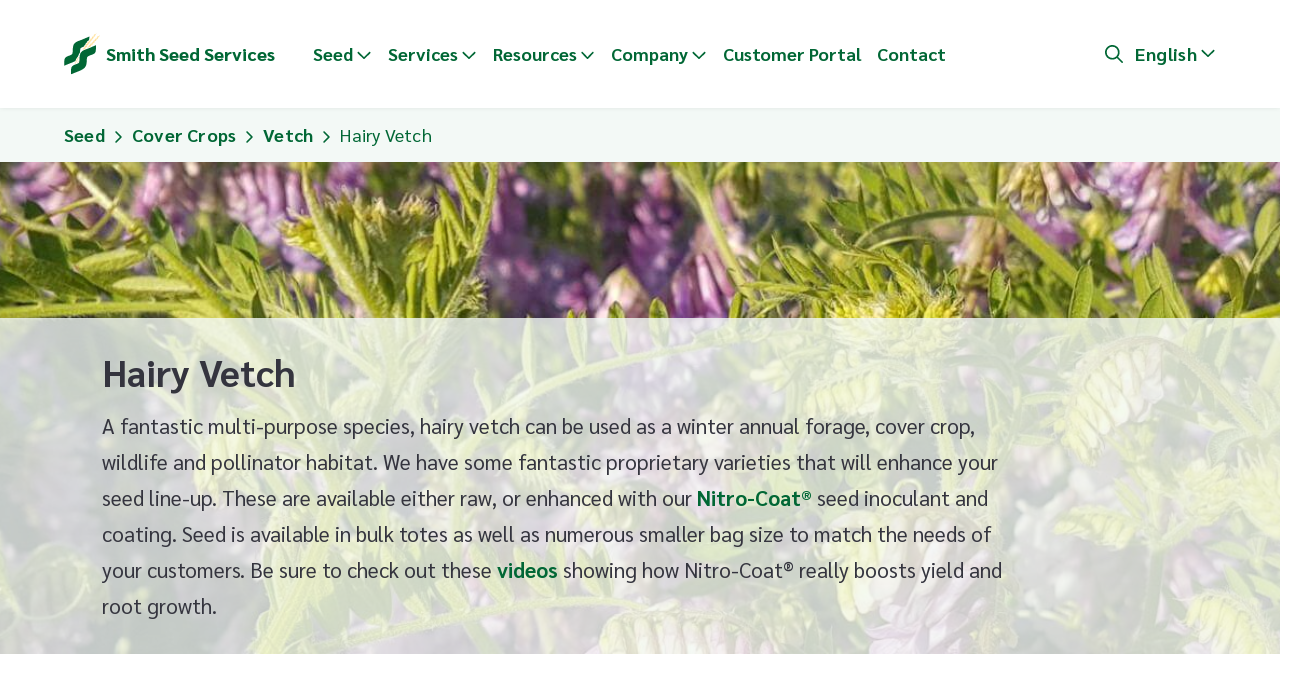

--- FILE ---
content_type: text/html; charset=UTF-8
request_url: https://smithseed.com/seed/cover-crops/vetch/hairy-vetch
body_size: 36512
content:
<!DOCTYPE html><html lang="en" dir="ltr" prefix="og: https://ogp.me/ns#"><head><meta charset="utf-8" /><noscript><style>form.antibot * :not(.antibot-message) { display: none !important; }</style></noscript><meta name="description" content="A fantastic multi-purpose species, hairy vetch can be used as a winter annual forage, cover crop, wildlife and pollinator habitat. We have some fantastic proprietary varieties that will enhance your seed line-up. These are available either raw, or enhanced with our Nitro-Coat® seed inoculant and coating. Seed is available in bulk totes as well as numerous smaller bag size to match the needs of your customers. Be sure to check out these videos showing how Nitro-Coat® really boosts yield and root growth." /><link rel="canonical" href="https://smithseed.com/seed/cover-crops/vetch/hairy-vetch" /><meta name="viewport" content="width=device-width, initial-scale=1.0, maximum-scale=1.0,user-scalable=0" /><meta name="msapplication-TileColor" content="#016735" /><meta name="theme-color" content="#ffffff" /><meta name="Generator" content="Drupal 11 (https://www.drupal.org)" /><meta name="MobileOptimized" content="width" /><meta name="HandheldFriendly" content="true" /><style>.product-560 {border-color:#002b5c !important }</style><style>.product-117 {border-color:#73abdc !important }</style><style media="(min-width: 0px)">.hero__media-bgd-613 {background-image:  url('/sites/default/files/styles/hero_full_tiny/public/images/20181122_184218.jpg?h=71976bb4&itok=ll4ATgtN') ;background-repeat: no-repeat ;background-attachment: scroll ;background-position: center center ;z-index: auto;background-size: cover ;-webkit-background-size: cover ;-moz-background-size: cover ;-o-background-size: cover ;}</style><style media="(min-width: 0px) and (-webkit-min-device-pixel-ratio: 1.3), (min-width: 0px) and (min-resolution: 1.3dppx), (min-width: 0px) and (min-resolution: 120dpi)">.hero__media-bgd-613 {background-image:  url('/sites/default/files/styles/hero_full_tiny_2x/public/images/20181122_184218.jpg?h=71976bb4&itok=cHTzTxDq') ;background-repeat: no-repeat ;background-attachment: scroll ;background-position: center center ;z-index: auto;background-size: cover ;-webkit-background-size: cover ;-moz-background-size: cover ;-o-background-size: cover ;}</style><style media="(min-width: 550px)">.hero__media-bgd-613 {background-image:  url('/sites/default/files/styles/hero_full_small/public/images/20181122_184218.jpg?h=71976bb4&itok=XNVJPA4H') ;background-repeat: no-repeat ;background-attachment: scroll ;background-position: center center ;z-index: auto;background-size: cover ;-webkit-background-size: cover ;-moz-background-size: cover ;-o-background-size: cover ;}</style><style media="(min-width: 550px) and (-webkit-min-device-pixel-ratio: 1.3), (min-width: 550px) and (min-resolution: 1.3dppx), (min-width: 550px) and (min-resolution: 120dpi)">.hero__media-bgd-613 {background-image:  url('/sites/default/files/styles/hero_full_small_2x/public/images/20181122_184218.jpg?h=71976bb4&itok=pBApCSFI') ;background-repeat: no-repeat ;background-attachment: scroll ;background-position: center center ;z-index: auto;background-size: cover ;-webkit-background-size: cover ;-moz-background-size: cover ;-o-background-size: cover ;}</style><style media="(min-width: 828px)">.hero__media-bgd-613 {background-image:  url('/sites/default/files/styles/hero_full_medium/public/images/20181122_184218.jpg?h=71976bb4&itok=bMhhzWJK') ;background-repeat: no-repeat ;background-attachment: scroll ;background-position: center center ;z-index: auto;background-size: cover ;-webkit-background-size: cover ;-moz-background-size: cover ;-o-background-size: cover ;}</style><style media="(min-width: 828px) and (-webkit-min-device-pixel-ratio: 1.3), (min-width: 828px) and (min-resolution: 1.3dppx), (min-width: 828px) and (min-resolution: 120dpi)">.hero__media-bgd-613 {background-image:  url('/sites/default/files/styles/hero_full_medium_2x/public/images/20181122_184218.jpg?h=71976bb4&itok=sdyFluK5') ;background-repeat: no-repeat ;background-attachment: scroll ;background-position: center center ;z-index: auto;background-size: cover ;-webkit-background-size: cover ;-moz-background-size: cover ;-o-background-size: cover ;}</style><style media="(min-width: 1075px)">.hero__media-bgd-613 {background-image:  url('/sites/default/files/styles/hero_full_large/public/images/20181122_184218.jpg?h=71976bb4&itok=CCLVC0k0') ;background-repeat: no-repeat ;background-attachment: scroll ;background-position: center center ;z-index: auto;background-size: cover ;-webkit-background-size: cover ;-moz-background-size: cover ;-o-background-size: cover ;}</style><style media="(min-width: 1075px) and (-webkit-min-device-pixel-ratio: 1.3), (min-width: 1075px) and (min-resolution: 1.3dppx), (min-width: 1075px) and (min-resolution: 120dpi)">.hero__media-bgd-613 {background-image:  url('/sites/default/files/styles/hero_full_large_2x/public/images/20181122_184218.jpg?h=71976bb4&itok=Y0sIdZTO') ;background-repeat: no-repeat ;background-attachment: scroll ;background-position: center center ;z-index: auto;background-size: cover ;-webkit-background-size: cover ;-moz-background-size: cover ;-o-background-size: cover ;}</style><link rel="apple-touch-icon" sizes="152x152" href="/themes/custom/cbs-smithseed/favicons/apple-touch-icon.png" /><link rel="icon" type="image/png" sizes="32x32" href="/themes/custom/cbs-smithseed/favicons/favicon-32x32.png" /><link rel="icon" type="image/png" sizes="16x16" href="/themes/custom/cbs-smithseed/favicons/favicon-16x16.png" /><link rel="manifest" href="/themes/custom/cbs-smithseed/favicons/site.webmanifest" /><link rel="mask-icon" href="/themes/custom/cbs-smithseed/favicons/safari-pinned-tab.svg" color="#016735" /><link rel="alternate" hreflang="en" href="https://smithseed.com/seed/cover-crops/vetch/hairy-vetch" /><link rel="alternate" hreflang="es" href="https://smithseed.com/es/semillas/cultivos-de-cobertura/vicia/vicia-villosa" /><link rel="dns-prefetch preconnect" href="https://cdnjs.jsdelivr.net.com"><link rel="dns-prefetch preconnect" href="https://www.googletagmanager.com"><link rel="dns-prefetch preconnect" href="https://www.google-analytics.com"><link rel="preload" href="/themes/custom/cbs-smithseed/assets/fonts/sarabun-v7-latin-regular.woff2" as="font" type="font/woff2" crossorigin/><link rel="preload" href="/themes/custom/cbs-smithseed/assets/fonts/sarabun-v7-latin-600.woff2" as="font" type="font/woff2" crossorigin/><link rel="preload" href="/themes/custom/cbs-smithseed/assets/fonts/sarabun-v7-latin-700.woff2" as="font" type="font/woff2" crossorigin/><link rel="preload" href="/themes/custom/cbs-smithseed/assets/fonts/sarabun-v7-latin-800.woff2" as="font" type="font/woff2" crossorigin/><title>Hairy Vetch | Smith Seed Services</title><link rel="stylesheet" media="all" href="/sites/default/files/css/css_Oee8xQbi66QFbq00PhHvG047IXQQ2iyyv-vwuaUVNWI.css?delta=0&amp;language=en&amp;theme=cbs_smithseed&amp;include=eJxFxkEOhDAIBdAL1XIk87FM7QRlApiop3djMqv38MU5q6GJE_6vuboxixfsOdiSXuvHfCusuC9ihJSFY45t5BoijboaQ6fIS8fey2Iu1Pz4QWsbUOsPnesraw" /><link rel="stylesheet" media="all" href="/sites/default/files/css/css_s15prHfJyUv1FnovqVEaNDCQigOwzETeTyLCeeHNJjA.css?delta=1&amp;language=en&amp;theme=cbs_smithseed&amp;include=eJxFxkEOhDAIBdAL1XIk87FM7QRlApiop3djMqv38MU5q6GJE_6vuboxixfsOdiSXuvHfCusuC9ihJSFY45t5BoijboaQ6fIS8fey2Iu1Pz4QWsbUOsPnesraw" /><script type="application/json" data-drupal-selector="drupal-settings-json">{"path":{"baseUrl":"\/","pathPrefix":"","currentPath":"taxonomy\/term\/418","currentPathIsAdmin":false,"isFront":false,"currentLanguage":"en"},"pluralDelimiter":"\u0003","suppressDeprecationErrors":true,"ajaxPageState":{"libraries":"[base64]","theme":"cbs_smithseed","theme_token":null},"ajaxTrustedUrl":{"\/search":true},"gtag":{"tagId":"","consentMode":false,"otherIds":[],"events":[],"additionalConfigInfo":[]},"gtm":{"tagId":null,"settings":{"data_layer":"dataLayer","include_classes":false,"allowlist_classes":"","blocklist_classes":"","include_environment":false,"environment_id":"","environment_token":""},"tagIds":["GTM-5GN3FP"]},"ajaxLoader":{"markup":"\u003Cdiv class=\u0022ajax-throbber sk-flow\u0022\u003E\n              \u003Cdiv class=\u0022sk-flow-dot\u0022\u003E\u003C\/div\u003E\n              \u003Cdiv class=\u0022sk-flow-dot\u0022\u003E\u003C\/div\u003E\n              \u003Cdiv class=\u0022sk-flow-dot\u0022\u003E\u003C\/div\u003E\n            \u003C\/div\u003E","hideAjaxMessage":true,"alwaysFullscreen":true,"throbberPosition":"body"},"clientside_validation_jquery":{"validate_all_ajax_forms":2,"force_validate_on_blur":true,"force_html5_validation":false,"messages":{"required":"This field is required.","remote":"Please fix this field.","email":"Please enter a valid email address.","url":"Please enter a valid URL.","date":"Please enter a valid date.","dateISO":"Please enter a valid date (ISO).","number":"Please enter a valid number.","digits":"Please enter only digits.","equalTo":"Please enter the same value again.","maxlength":"Please enter no more than {0} characters.","minlength":"Please enter at least {0} characters.","rangelength":"Please enter a value between {0} and {1} characters long.","range":"Please enter a value between {0} and {1}.","max":"Please enter a value less than or equal to {0}.","min":"Please enter a value greater than or equal to {0}.","step":"Please enter a multiple of {0}."}},"webform":{"dialog":{"options":{"narrow":{"title":"Narrow","width":600},"normal":{"title":"Normal","width":800},"wide":{"title":"Wide","width":1000}},"entity_type":"taxonomy_term","entity_id":"418"}},"views":{"ajax_path":"\/views\/ajax","ajaxViews":{"views_dom_id:edf18737db781c857f7ee73205919bbd404542904b328d442b7a6bc88025fd91":{"view_name":"wholesale_seed_catalog","view_display_id":"page_1","view_args":"418","view_path":"\/taxonomy\/term\/418","view_base_path":"taxonomy\/term\/%","view_dom_id":"edf18737db781c857f7ee73205919bbd404542904b328d442b7a6bc88025fd91","pager_element":0}}},"antibot":{"forms":{"views-exposed-form-site-search-page-2":{"id":"views-exposed-form-site-search-page-2","key":"EzPZtpUUW9-b8uE8Mot4rTGvTmBIw3-YxIWROwOnnTJ"}}},"user":{"uid":0,"permissionsHash":"206ae5126ebad487d9d82e82bb7554b292bff6e31fd9d7d63449611d86ea5a75"}}</script><script src="/sites/default/files/js/js_t1_k9nCV2iubPnKgS6m3Ii8bdk-lWIu1ksdHt2kRQ8k.js?scope=header&amp;delta=0&amp;language=en&amp;theme=cbs_smithseed&amp;include=[base64]"></script><script src="/modules/contrib/google_tag/js/gtag.js?t85hvq"></script><script src="/modules/contrib/google_tag/js/gtm.js?t85hvq"></script></head><body class="path-taxonomy"> <a href="#main-content" class="visually-hidden focusable"> Skip to main content </a> <noscript><iframe src="https://www.googletagmanager.com/ns.html?id=GTM-5GN3FP"
height="0" width="0" style="display:none;visibility:hidden"></iframe></noscript><div class="dialog-off-canvas-main-canvas" data-off-canvas-main-canvas> <header class="header--main"><div class="l-content-container"><div class="branding--main l__item"> <a class="branding--main__logo" href="/" title="Home" rel="home"> <img src="/themes/custom/cbs-smithseed/logo.svg" alt="Home" /> </a> <a class="branding--main__name" href="/" title="Home" rel="home">Smith Seed Services</a></div><div class="buttons--wrapper l__item"><button class="buttons--navigation buttons--navigation-menu" id="btnMenu"><i class="far fa-bars"></i></button><button class="buttons--navigation buttons--navigation-search" id="btnSearch"><i class="far fa-search" aria-hidden="true"></i></button><button class="buttons--navigation buttons--navigation-language" id="btnLang"><span>English</span><i class="far fa-angle-down" aria-hidden="true"></i></button></div><div class="nav--wrapper l__item"><div class="form--search__wrapper"><form data-action="/search" class="antibot form form--search-nav" action="/antibot" method="get" id="views-exposed-form-site-search-page-2" accept-charset="UTF-8"> <noscript><div class="antibot-no-js antibot-message antibot-message-warning">You must have JavaScript enabled to use this form.</div></noscript><input placeholder="Search" data-twig-suggestion="views_exposed_form_site_search_page_2" data-drupal-selector="edit-search-api-fulltext" data-msg-maxlength="This field has a maximum length of 128." type="text" id="edit-search-api-fulltext" name="search_api_fulltext" value="" size="30" maxlength="128" class="form-text" /><input data-twig-suggestion="views_exposed_form_site_search_page_2" data-drupal-selector="edit-antibot-key" type="hidden" name="antibot_key" value="" /><button data-twig-suggestion="views_exposed_form_site_search_page_2" data-drupal-selector="edit-submit-site-search" type="submit" id="edit-submit-site-search" value="Search" class="button js-form-submit form-submit buttons--form"><i class="far fa-search fa-fw"></i></button></form></div><nav role="navigation" aria-labelledby="block-cbs-smithseed-main-menu-menu" id="block-cbs-smithseed-main-menu"><h2 class="visually-hidden" id="block-cbs-smithseed-main-menu-menu">Main navigation</h2><ul data-region="navigation" class="nav--main nav--topmenu"><li class="nav--topmenu--item"><a href="/seed" data-drupal-link-system-path="node/6">Seed</a><ul class="nav--submenu-wrapper l-lg-bleed"><div class="l-content-container l-grid l-g-nav"><li class="l__item icon__wrapper"> <a class="nav__icon" href="/seed/turfgrass"><svg xmlns="http://www.w3.org/2000/svg" viewBox="0 0 407 407" fill-rule="evenodd" clip-rule="evenodd" stroke-linecap="round" stroke-linejoin="round" stroke-miterlimit="1.5"><circle cx="203.125" cy="203.125" r="196.875" fill="#006635" stroke="#fff" stroke-width="12.5"></circle><path d="M121.61 145.889l10.271 20.703 25.739 50.954s-6.707 6.643-9.708 16.532c-1.504 4.956-.359 15.61 0 15.537 3.11 12.773 14.615 22.3 28.339 22.3 8.199 0 15.597-3.397 20.912-8.863h75.552c4.454 5.406 11.188 8.863 18.707 8.863 13.347 0 24.203-10.855 24.203-24.203 0-13.347-10.856-24.202-24.203-24.202-5.964 0-11.414 2.174-15.627 5.767l-17.922-2.476v-12.818h3.171c6.402 0 11.596-5.194 11.596-11.596V184.48c0-5.828-4.349-10.765-10.131-11.505l-56.031-7.111a11.594 11.594 0 00-13.06 11.505v25.018c0 6.402 5.209 11.596 11.596 11.596h3.926v6.039l-17.968-2.476c-3.11-1.842-6.745-3.058-10.297-3.669-3.552-.612-11.015 0-11.015 0-1.192-2.114-9.734-18.755-9.734-18.755l-30.57-57.009a5.316 5.316 0 00-4.394-2.672l-28.853-1.103c-2.899-.105-5.36 2.16-5.48 5.089a5.292 5.292 0 005.073 5.481l25.908.981zm54.641 115.457c-10.282 0-18.631-8.364-18.631-18.631 0-10.282 8.349-18.632 18.631-18.632 10.267 0 18.632 8.35 18.632 18.632 0 10.267-8.365 18.631-18.632 18.631m28.763-57.932a1.028 1.028 0 01-1.027-1.027v-25.018c0-.393.196-.634.347-.77.136-.121.363-.257.68-.257h.136l56.03 7.112c.514.075.891.513.891 1.026v17.907c0 .574-.453 1.027-1.027 1.027h-56.03m42.291 10.569v11.353l-27.797-3.849v-7.504h27.797m20.398 38.501h-63.972a28.714 28.714 0 001.721-9.769c0-4.65-1.118-9.029-3.05-12.925l66.478 9.196c-1.057 2.717-1.661 5.646-1.661 8.726 0 1.631.166 3.232.484 4.772m23.719 8.862c-7.519 0-13.634-6.114-13.634-13.634 0-7.518 6.115-13.634 13.634-13.634s13.634 6.116 13.634 13.634c0 7.52-6.115 13.634-13.634 13.634" fill="#fff" fill-rule="nonzero"></path></svg></a><a href="/seed/turfgrass">Turfgrass</a><ul class="nav--nested-submenu-wrapper"><div class="l-content-container"><li ><a href="/seed/turfgrass/tall-fescue" data-drupal-link-system-path="taxonomy/term/353">Tall Fescue</a></li><li ><a href="/seed/turfgrass/annual-ryegrass" data-drupal-link-system-path="taxonomy/term/1228">Annual Ryegrass</a></li><li ><a href="/seed/turfgrass/perennial-ryegrass" data-drupal-link-system-path="taxonomy/term/352">Perennial Ryegrass</a></li><li ><a href="/seed/turfgrass/kentucky-bluegrass" data-drupal-link-system-path="taxonomy/term/359">Kentucky Bluegrass</a></li><li ><a href="/seed/turfgrass/fine-fescue" data-drupal-link-system-path="taxonomy/term/145">Fine Fescue</a></li></div></ul></li><li class="l__item icon__wrapper"> <a class="nav__icon" href="/seed/forage"><svg xmlns="http://www.w3.org/2000/svg" width="100%" height="100%" viewBox="0 0 407 407" version="1.1" xml:space="preserve" fill-rule="evenodd" clip-rule="evenodd" stroke-linecap="round" stroke-linejoin="round" stroke-miterlimit="1.5"><path fill="none" d="M0 0h406.25v406.25H0z"></path><clipPath id="a"><path d="M0 0h406.25v406.25H0z"></path></clipPath><g clip-path="url(#a)"><circle cx="203.125" cy="203.125" r="196.875" fill="#62321c" stroke="#fff" stroke-width="12.5"></circle><path d="M253.222 236.465l.971 7.871-5.945 22.966s-8.317 17.309-5.99 20.728c2.328 3.418 19.954-.213 19.954-.213a8.517 8.517 0 007.657-4.98l5.333-11.69.276-.757 7.431-26.062a5.106 5.106 0 00-3.561-6.286 5.106 5.106 0 00-6.286 3.559l-7.325 25.673-4.715 10.336-5.132.056 2.214-7.665 6.468-24.987-.476-3.855c4.234.952 21.035.138 26.491-.22a5.11 5.11 0 00-.667-10.197c-5.912.387-22.641.984-26.262-.326-3.949-1.427-7.168-3.875-9.424-7.084 3.59-.92 6.785-2.183 9.579-3.8a1.706 1.706 0 011.442-.124l9.326 3.438a8.526 8.526 0 013.152 2.044l13.177 13.513-3.752 29.486s-10.606 16.614-8.152 19.936c2.453 3.322 22.868 0 22.868 0a8.517 8.517 0 007.941-5.438l4.544-11.72.26-.921 6.647-36.035a8.504 8.504 0 00-.366-4.443l-11.942-32.997 7.058-37.63-1.993-14.927a8.51 8.51 0 00-2.164-4.63l-10.086-10.995c.935.095 1.63.188 1.986.278 5.817 1.447 7.24 1.976 8.813 3.322 2.393 2.049 4.03 4.079 5.032 6.272.677 1.476 1.735 5.486 2.577 10.556 1.162 7.019 1.84 15.359 1.84 24.732v1.547l.859 1.286c4.702 7.055 6.958 12.694 6.958 16.709 0 2.508-.93 4.85-2.956 7.116-3.064-2.837-4.455-5.531-4.455-8.093 0-2.382 4.839-8.494 5.129-8.68l-5.535-8.59c-3.879 2.5-8.241 12.362-8.241 17.858 0 7.102 7.105 15.92 9.337 19.346.77 1.181 2.876 1.395 4.051 1.215 1.176-.178 2.325-1.228 3.002-2.289 2.148-3.361 9.886-10.955 9.886-17.883 0-6.082-2.661-13.048-7.823-21.076-.139-17.397-2.619-32.062-5.336-38.005-1.673-3.659-4.231-6.833-7.683-9.785-3.204-2.74-5.619-3.641-12.986-5.474-2.274-.567-9.821-1.077-16.405-1.321-6.535-.566-15.041-.491-25.567.211-5.402.361-8.332.852-12.627 1.909l-.379.094c-5.778 1.425-9.976 1.895-21.83 1.895-.488 0-.979-.005-1.476-.014-3.358-.06-6.872-.313-11.386-.791-2.563-.271-12.262-1.422-13.403-1.551-5.848-.664-10.915-1.151-16.365-1.54-9.14-.651-20.529 1.049-26.455 4.631-2.956 1.786-7.85 6.151-20.337 17.751l-.156.144c-10.336 9.603-13.656 12.636-16.727 15.17-2.934 2.423-5.637 4.034-8.109 4.898-1.376-1.461-3.018-2.83-4.913-4.108 0 0-3.172-2.837-4.234-2.793-1.243.053-9.986 14.741-9.986 14.741l-1.143 5.691a5.109 5.109 0 0010.019 2.009l.739-3.683 2.751-4.078c.744.947 1.218 1.887 1.45 2.819l-.019.355.098.005c.34 1.967-1.089 5.853-4.733 11.256a5.109 5.109 0 108.47 5.714c5.015-7.434 7.268-13.576 6.309-18.831 3.243-1.344 6.511-3.394 9.807-6.114 3.301-2.726 6.615-5.752 17.176-15.565l.156-.144c11.353-10.545 16.658-15.277 18.666-16.49 3.793-2.294 13.217-3.7 20.445-3.186 5.294.377 10.223.851 15.939 1.501 1.085.122 10.841 1.28 13.48 1.559 4.785.507 8.58.782 12.28.847.556.01 1.108.015 1.657.015 12.648 0 17.664-.561 24.278-2.193l.374-.091c3.751-.924 6.103-1.318 10.864-1.637 6.978-.464 12.977-.641 17.979-.533v.197c1.176 0 2.639.027 4.243.073l16.807 18.324 1.706 12.771-7.269 38.759 12.732 35.184-6.477 35.11-3.949 10.186h-6.484l2.646-6.473.34-1.288 4.458-35.047-16.619-17.042a18.719 18.719 0 00-6.935-4.499l-9.326-3.437a11.923 11.923 0 00-10.094.868c-2.73 1.581-6.208 2.75-10.447 3.473-.895.152-1.756.305-2.991.533l-2.001.368c-9.268 1.688-15.298 1.922-26.672.299-3.518-.502-6.494-1.125-9.023-1.851-1.424-.384-2.43-.816-4.117-1.512-2.874-1.393-7.679-4.045-9.769-3.87-5.075.425-7.141 5.321-11.992 21.771l-14.801 26.899-.473 1.195-2.846 11.113-5.029 8.469h-6.169l2.26-5.415 8.842-27.939-1.008-15.004-7.262-7.109-6.087-7.871-22.755-2.838c-.086-1.625-.333-3.706-.734-6.291a5.11 5.11 0 10-10.097 1.566c.407 2.629.621 4.575.647 5.757.12 5.515-1.165 9.381-3.708 11.922-1.033 1.033-2.709 2.274-8.165 6.132-.201.143-.201.143-.402.283-3.206 2.271-5.075 3.645-6.693 4.972-3.955 3.244-8.726 9.004-10.232 11.065-1.396-.238-4.219-.943-6.678-1.765-1.563-.522-3.171-1.946-3.7-2.34.641-1.519 2.078-5.359 3.337-9.563.968-3.229 1.538-10.099 1.872-21.301l-.079-1.063c-1.035-5.714-1.546-9.63-1.543-11.503.006-3.092.633-7.516 1.996-13.768.103-.971.216-1.797.335-2.464 1.326-.177 16.762-3.312 17.846-3.494a5.11 5.11 0 00-1.684-10.078c-1.431.239-19.028 3.646-18.379 3.553-1.182.169-2.001.324-2.771.564-3.914 1.218-4.807 4.204-5.415 10.268-1.416 6.337-2.138 11.441-2.147 15.399-.004 2.6.533 6.796 1.611 12.813-.308 9.886-.834 16.153-1.431 18.143-1.007 3.361-1.79 5.618-2.442 7.194-.123.296-.989 2.159-1.194 2.856-.227.78-.31 1.504-.31 2.354 0 4.996 5.226 10.24 10.86 12.122 5.42 1.811 9.902 2.833 13.042 2.109 1.431-.331 2.618-1.042 3.659-2.039-.556.533 5.809-7.784 9.928-11.16 1.37-1.125 3.106-2.402 6.116-4.532l.397-.281c6.251-4.42 7.833-5.59 9.493-7.25 2.723-2.725 4.602-6.082 5.665-10.007l18.273 2.279 3.7 4.787.469.526 4.729 4.627.616 9.189-8.099 25.662-4.269 10.175a6.472 6.472 0 005.967 8.976h12.763a8.518 8.518 0 007.322-4.167l5.898-9.934.557-1.341 2.866-11.194 14.757-26.82.425-1.021c1.764-6.001 3.259-10.482 4.457-13.395.024-.058 2.387 1.043 3.703 1.59l4.236 24.559 1.163 20.118-1.366 11.343-9.235-.026 2.135-9.3.119-1.473-6.436-24.547a5.11 5.11 0 00-10.198.659l6.388 23.801s-7.947 17.524-4.829 21.04c3.119 3.519 23.543.067 23.543.067a8.514 8.514 0 008.478-7.498l1.601-13.298.028-.904-1.254-21.14-3.466-20.234c1.492.293 3.072.559 4.744.798 11.922 1.702 18.946 1.537 28.46-.098a29.05 29.05 0 009.623 11.086z" fill="#fff" fill-rule="nonzero"></path></g></svg></a><a href="/seed/forage" data-drupal-link-system-path="taxonomy/term/122">Forage</a><ul class="nav--nested-submenu-wrapper"><div class="l-content-container"><li ><a href="/seed/forage/chicory" data-drupal-link-system-path="taxonomy/term/1180">Chicory</a></li><li ><a href="/seed/forage/brassicas" data-drupal-link-system-path="taxonomy/term/1130">Brassicas</a></li><li ><a href="/seed/forage/clovers" data-drupal-link-system-path="taxonomy/term/116">Clovers</a></li><li ><a href="/seed/forage/grasses" data-drupal-link-system-path="taxonomy/term/340">Grasses</a></li><li ><a href="/seed/forage/other-legumes" data-drupal-link-system-path="taxonomy/term/346">Other Legumes</a></li><li ><a href="/seed/forage/plantain" data-drupal-link-system-path="taxonomy/term/1129">Plantain</a></li><li ><a href="/seed/forage/stockmans-choice" data-drupal-link-system-path="taxonomy/term/1197">Stockman&#039;s™ Choice</a></li><li ><a href="/seed/forage/vetch" data-drupal-link-system-path="taxonomy/term/1107">Vetch</a></li><li ><a href="/seed/forage/winter-pea" data-drupal-link-system-path="taxonomy/term/144">Winter Pea</a></li></div></ul></li><li class="l__item icon__wrapper"> <a class="nav__icon" href="/seed/cover-crops"><svg xmlns="http://www.w3.org/2000/svg" width="100%" height="100%" viewBox="0 0 407 407" version="1.1" xml:space="preserve" fill-rule="evenodd" clip-rule="evenodd" stroke-linecap="round" stroke-linejoin="round" stroke-miterlimit="1.5"><path fill="none" d="M0 0h406.25v406.25H0z"></path><clipPath id="a"><path d="M0 0h406.25v406.25H0z"></path></clipPath><g clip-path="url(#a)"><circle cx="203.125" cy="203.125" r="196.875" fill="#618810" stroke="#fff" stroke-width="12.5"></circle><g fill="#fff"><path d="M197.575 114.303c2.286-3.715 5.138-7.103 8.555-10.154 10.999-9.816 25.825-14.375 44.312-13.393l3.605.19c2.843.152 5.123 2.314 5.309 5.039l.238 3.454c1.162 16.917-4.024 30.528-15.259 40.554-7.555 6.743-20.911 11.567-29.074 11.311-4.268-.135-7.948-.913-10.85-1.691v2.279l.002.027v4.716c7.254.154 15.693.696 20.797 1.88 14.094 3.266 22.763 11.832 25.251 22.614 2.797 12.122-2.114 37.659-4.878 53.486-2.446 14.001-5.918 28.923-11.405 41.158-5.389 12.013-16.439 27.658-22.144 32.993-5.676 5.307-8.715 6.326-9.241 6.51l-.401.127a5.874 5.874 0 01-2.533.147s-5.029-.592-12.791-6.49c-7.028-5.342-18.384-21.025-24.182-33.378-5.757-12.267-8.972-27.126-11.261-41.129-2.591-15.857-7.35-41.581-3.943-53.694 3.116-11.085 14.643-18.636 27.618-22.027 4.318-1.129 9.394-1.772 14.501-2.075-10.39-1.365-20.094-5.194-26.633-11.311-9.296-8.695-13.627-20.462-12.7-35.058l.22-3.457c.174-2.726 2.442-4.9 5.287-5.063l3.605-.206c15.422-.885 27.852 3.127 37.077 11.756.312.291.617.585.918.885zm.478 53.042c-6.607-.042-13.991.394-19.791 1.909-8.952 2.34-17.553 6.769-19.702 14.417-3.125 11.111 1.819 34.665 4.196 49.21 2.133 13.055 5.036 26.931 10.405 38.368 5.07 10.803 14.759 24.675 20.905 29.345 2.666 2.026 4.77 3.145 6.135 3.736 1.029-.728 2.346-1.782 3.966-3.297 5.095-4.764 14.848-18.801 19.661-29.527 5.154-11.491 8.346-25.526 10.643-38.675 2.555-14.621 7.574-38.171 4.99-49.369-1.63-7.066-7.664-12.308-16.9-14.448-5.847-1.356-16.585-1.669-23.745-1.624a5.875 5.875 0 01-.763-.045zm-4.929-41.114a29.158 29.158 0 00-4.335-5.083c-6.793-6.354-15.951-9.158-27.14-8.766-.39 10.454 2.628 19.01 9.387 25.333 5.348 5.003 13.526 7.769 22.111 8.561v-2.069c-.088-3.967-.068-13.84-.023-17.976zm55.303-24.752c-14.34-.52-25.987 2.871-34.621 10.577-4.321 3.857-7.464 8.422-9.41 13.658-.035 2.321-.058 8.122-.039 12.866 2.889.848 6.729 1.785 11.274 1.927 5.929.187 15.541-3.523 21.027-8.42 8.524-7.607 12.346-17.935 11.769-30.608z"></path><path d="M185.03 174.331c-4.736 0-8.91.236-11.35.576-1.783.249-2.982.683-3.522.989-1.875 1.064-2.241 2.566-2.241 3.68 0 1.113.366 2.616 2.241 3.68.54.306 1.739.74 3.522.989 2.44.339 6.614.575 11.35.575 4.734 0 8.908-.236 11.348-.575 1.783-.249 2.982-.683 3.523-.989 1.875-1.064 2.242-2.567 2.242-3.68 0-1.114-.367-2.616-2.242-3.68-.541-.306-1.74-.74-3.523-.989-2.44-.34-6.614-.576-11.348-.576zM167.812 191.127c-4.735 0-8.909.237-11.349.576-1.784.249-2.983.683-3.522.989-1.875 1.065-2.242 2.567-2.242 3.68s.367 2.615 2.242 3.679c.539.307 1.738.742 3.522.989 2.44.341 6.614.577 11.349.577s8.908-.236 11.349-.577c1.783-.247 2.982-.682 3.523-.989 1.875-1.064 2.242-2.566 2.242-3.679s-.367-2.615-2.242-3.68c-.541-.306-1.74-.74-3.523-.989-2.441-.339-6.614-.576-11.349-.576zM229.863 207.311c-4.734 0-8.908.236-11.349.577-1.784.249-2.981.682-3.522.989-1.875 1.064-2.242 2.567-2.242 3.68 0 1.112.367 2.615 2.242 3.679.541.307 1.738.74 3.522.989 2.441.341 6.615.577 11.349.577 4.736 0 8.91-.236 11.35-.577 1.783-.249 2.981-.682 3.522-.989 1.875-1.064 2.242-2.567 2.242-3.679 0-1.113-.367-2.616-2.242-3.68-.541-.307-1.739-.74-3.522-.989-2.44-.341-6.614-.577-11.35-.577zM208.577 223.987c-4.735 0-8.908.236-11.35.577-1.783.248-2.981.682-3.522.989-1.875 1.064-2.241 2.567-2.241 3.679 0 1.113.366 2.616 2.241 3.68.541.306 1.739.74 3.522.989 2.442.339 6.615.577 11.35.577 4.736 0 8.909-.238 11.349-.577 1.784-.249 2.983-.683 3.522-.989 1.876-1.064 2.242-2.567 2.242-3.68 0-1.112-.366-2.615-2.242-3.679-.539-.307-1.738-.741-3.522-.989-2.44-.341-6.613-.577-11.349-.577zM174.465 248.745c-4.735 0-8.909.237-11.349.577-1.784.249-2.981.683-3.522.989-1.875 1.064-2.242 2.567-2.242 3.68 0 1.114.367 2.615 2.242 3.68.541.306 1.738.74 3.522.989 2.44.34 6.614.576 11.349.576 4.736 0 8.909-.236 11.35-.576 1.783-.249 2.981-.683 3.522-.989 1.875-1.065 2.242-2.566 2.242-3.68 0-1.113-.367-2.616-2.242-3.68-.541-.306-1.739-.74-3.522-.989-2.441-.34-6.614-.577-11.35-.577zM216.52 274.415c-4.208 0-7.842.278-9.549.631-1.055.218-1.777.547-2.184.794-1.732 1.052-2.09 2.476-2.09 3.577 0 1.099.358 2.525 2.09 3.576.407.246 1.129.575 2.184.795 1.707.352 5.341.631 9.549.631 4.207 0 7.841-.279 9.548-.631 1.055-.22 1.777-.549 2.184-.795 1.732-1.051 2.09-2.477 2.09-3.576 0-1.101-.358-2.525-2.09-3.577-.407-.247-1.129-.576-2.184-.794-1.707-.353-5.341-.631-9.548-.631zM190.298 288.324c-4.207 0-7.842.279-9.549.632-1.056.217-1.777.547-2.183.794-1.732 1.051-2.09 2.476-2.09 3.577 0 1.099.358 2.525 2.09 3.576.406.246 1.127.575 2.183.793 1.707.354 5.342.633 9.549.633 4.206 0 7.842-.279 9.548-.633 1.056-.218 1.778-.547 2.183-.793 1.732-1.051 2.09-2.477 2.09-3.576 0-1.101-.358-2.526-2.09-3.577-.405-.247-1.127-.577-2.183-.794-1.706-.353-5.342-.632-9.548-.632z"></path></g></g></svg></a><a href="/seed/cover-crops" data-drupal-link-system-path="taxonomy/term/337">Cover Crops</a><ul class="nav--nested-submenu-wrapper"><div class="l-content-container"><li ><a href="/seed/cover-crops/annual-ryegrass" data-drupal-link-system-path="taxonomy/term/290">Annual Ryegrass</a></li><li ><a href="/seed/cover-crops/brassicas" data-drupal-link-system-path="taxonomy/term/1065">Brassicas</a></li><li ><a href="/seed/cover-crops/buckwheat" data-drupal-link-system-path="taxonomy/term/442">Buckwheat</a></li><li ><a href="/seed/cover-crops/clovers" data-drupal-link-system-path="taxonomy/term/335">Clovers</a></li><li ><a href="/seed/cover-crops/other-legumes" data-drupal-link-system-path="taxonomy/term/348">Other Legumes</a></li><li ><a href="/seed/cover-crops/phacelia" data-drupal-link-system-path="taxonomy/term/134">Phacelia</a></li><li ><a href="/seed/cover-crops/plantain" data-drupal-link-system-path="taxonomy/term/444">Plantain</a></li><li ><a href="/seed/cover-crops/vetch" data-drupal-link-system-path="taxonomy/term/1106">Vetch</a></li><li ><a href="/seed/cover-crops/winter-pea" data-drupal-link-system-path="taxonomy/term/441">Winter Pea</a></li></div></ul></li><li class="l__item icon__wrapper"> <a class="nav__icon" href="/seed/wildlife"><svg xmlns="http://www.w3.org/2000/svg" width="100%" height="100%" viewBox="0 0 407 407" version="1.1" xml:space="preserve" fill-rule="evenodd" clip-rule="evenodd" stroke-linecap="round" stroke-linejoin="round" stroke-miterlimit="1.5"><path fill="none" d="M0 0h406.25v406.25H0z"></path><clipPath id="a"><path d="M0 0h406.25v406.25H0z"></path></clipPath><g clip-path="url(#a)"><circle cx="203.125" cy="203.125" r="196.875" fill="#a6a15d" stroke="#fff" stroke-width="12.5"></circle><path d="M262.891 157.031c-3.653 0-6.641 2.989-6.641 6.641s2.988 6.64 6.641 6.64c3.652 0 6.64-2.988 6.64-6.64 0-3.652-2.988-6.641-6.64-6.641zm36.814-11.081l-38.142-10.708 4.606-2.325a33.296 33.296 0 0012.742-11.247l7.512-11.289c1.038-1.536.623-3.569-.913-4.607l-5.52-3.694c-1.535-1.038-3.569-.622-4.607.913l-7.47 11.289a19.49 19.49 0 01-7.679 6.765l-17.68 8.841-14.029-3.943 3.445-4.275a19.944 19.944 0 004.358-12.451V93.945a3.33 3.33 0 00-3.32-3.32h-6.641a3.33 3.33 0 00-3.32 3.32v15.274a6.647 6.647 0 01-1.453 4.15l-6.972 8.674-6.683-1.867a6.627 6.627 0 01-4.856-6.392V93.945a3.33 3.33 0 00-3.32-3.32h-6.64a3.33 3.33 0 00-3.321 3.32v19.839c0 8.924 5.935 16.768 14.527 19.175l32.746 9.214-14.028 28.139h-86.328c-21.997 0-39.844 17.847-39.844 39.844v13.281h13.281v11.414l-4.939 13.198c-1.909 5.064-2.199 10.542-.913 15.772l9.546 30.049c1.743 5.52 6.89 9.255 12.659 9.255h19.797c8.633 0 14.983-8.093 12.908-16.477l-7.056-28.472 8.052-21.457h42.915v53.125a13.267 13.267 0 0013.281 13.281h26.563a13.267 13.267 0 0013.281-13.281v-66.407l13.281-26.562h19.922c10.999 0 19.922-8.923 19.922-19.922v-18.22c0-5.935-3.984-11.165-9.67-12.783zm-3.611 31.003c0 3.652-2.989 6.641-6.641 6.641h-28.14l-18.344 36.689v69.561h-26.563v-66.407h-65.41l-12.742 33.951 8.052 32.456h-19.797l-9.38-29.551c-.581-2.532-.374-5.105.539-7.554l5.811-15.439v-27.144h-13.323c0-14.651 11.912-26.562 26.563-26.562h94.546l13.986-27.974a13.333 13.333 0 0115.481-6.848l30.547 8.591a6.626 6.626 0 014.856 6.392v13.198h-.041z" fill="#fff" fill-rule="nonzero"></path></g></svg></a><a href="/seed/wildlife" data-drupal-link-system-path="taxonomy/term/425">Wildlife</a><ul class="nav--nested-submenu-wrapper"><div class="l-content-container"><li ><a href="/seed/wildlife/annual-ryegrass" data-drupal-link-system-path="taxonomy/term/1061">Annual Ryegrass</a></li><li ><a href="/seed/wildlife/brassicas" data-drupal-link-system-path="taxonomy/term/1064">Brassicas</a></li><li ><a href="/seed/wildlife/buckwheat" data-drupal-link-system-path="taxonomy/term/336">Buckwheat</a></li><li ><a href="/seed/wildlife/chicory" data-drupal-link-system-path="taxonomy/term/374">Chicory</a></li><li ><a href="/seed/wildlife/clovers" data-drupal-link-system-path="taxonomy/term/426">Clovers</a></li><li ><a href="/seed/wildlife/other-legumes" data-drupal-link-system-path="taxonomy/term/1171">Other Legumes</a></li><li ><a href="/seed/wildlife/phacelia" data-drupal-link-system-path="taxonomy/term/370">Phacelia</a></li><li ><a href="/seed/wildlife/plantain" data-drupal-link-system-path="taxonomy/term/132">Plantain</a></li><li ><a href="/seed/wildlife/vetch" data-drupal-link-system-path="taxonomy/term/1117">Vetch</a></li><li ><a href="/seed/wildlife/winter-pea" data-drupal-link-system-path="taxonomy/term/423">Winter Pea</a></li></div></ul></li></div></ul></li><li class="nav--topmenu--item"><a href="/services" data-drupal-link-system-path="node/11">Services</a><ul class="nav--submenu-wrapper"><li class="icon__wrapper"><a class="nav__icon" href="/seed-coating"><svg xmlns="http://www.w3.org/2000/svg" xmlns:xlink="http://www.w3.org/1999/xlink" xmlns:serif="http://www.serif.com/" width="100%" height="100%" viewBox="0 0 393 393" version="1.1" xml:space="preserve" style="fill-rule:evenodd;clip-rule:evenodd;stroke-linecap:round;stroke-linejoin:round;stroke-miterlimit:1.5;"><circle id="Coating-Circle" cx="196.459" cy="196.459" r="190.209" style="fill:#792126;stroke:#fff;stroke-width:12.5px;"></circle><g><path d="M197.894,151.514c-6.83,-25.491 -25.085,-47.778 -39.683,-57.727c-7.663,-5.224 -14.734,-6.971 -19.329,-5.74c-4.606,1.234 -9.824,6.241 -13.811,14.532c-7.579,15.764 -12.106,43.942 -5.274,69.439c0.799,2.981 3.866,4.752 6.846,3.953c2.98,-0.799 4.751,-3.866 3.952,-6.846c-6.069,-22.653 -2.182,-47.697 4.552,-61.702c1.282,-2.667 2.652,-4.902 4.097,-6.552c0.865,-0.987 1.645,-1.788 2.531,-2.025c0.889,-0.238 1.972,0.074 3.226,0.503c2.101,0.717 4.434,1.985 6.915,3.675c12.976,8.844 29.108,28.723 35.18,51.383c0.799,2.98 3.866,4.751 6.846,3.953c2.98,-0.799 4.751,-3.867 3.952,-6.846Z" style="fill:#fff;"></path><path d="M119.865,178.724c3.012,11.107 5.117,18.296 8.88,29.342c0.95,2.789 -0.544,5.825 -3.333,6.774c-2.789,0.951 -5.824,-0.543 -6.774,-3.332c-4.727,-13.878 -6.889,-21.773 -11.388,-38.562c-0.514,-1.917 0.078,-3.96 1.537,-5.306c1.46,-1.346 3.544,-1.771 5.414,-1.104c-0,0 17.733,6.137 47.299,-0.192c31.375,-6.716 37.135,-20.994 37.135,-20.994c0.772,-2.212 2.897,-3.662 5.238,-3.576c2.341,0.087 4.352,1.69 4.959,3.954c2.155,8.046 9.144,35.048 11.014,42.672c0.703,2.861 -1.051,5.754 -3.912,6.456c-2.862,0.702 -5.755,-1.051 -6.457,-3.913c-1.323,-5.395 -5.224,-20.547 -8.14,-31.726c-6.283,6.04 -17.604,13.287 -37.602,17.568c-19.837,4.246 -34.932,3.35 -43.87,1.939Z" style="fill:#fff;"></path><path d="M191.443,282.457c3.871,-1.716 13.638,-6.393 15.661,-7.537c2.565,-1.45 5.824,-0.545 7.275,2.02c1.449,2.564 0.545,5.824 -2.02,7.274c-2.395,1.355 -14.923,7.341 -17.853,8.55c-0.634,0.261 -1.312,0.398 -1.997,0.403c-8.008,0.058 -20.219,-5.99 -26.724,-8.662c-2.725,-1.119 -4.029,-4.241 -2.91,-6.966c1.12,-2.725 4.241,-4.03 6.966,-2.91c5.278,2.167 14.817,7.386 21.602,7.828Z" style="fill:#fff;"></path><path d="M199.493,152.652c0.004,-0.255 0.001,-1.458 -0.232,-2.334c-0.116,-0.438 -0.156,-1.004 -0.608,-1.24c-0.812,-0.425 -1.947,-0.039 -3.665,0.622c-2.718,1.044 -5.773,-0.314 -6.819,-3.033c-1.045,-2.717 0.314,-5.773 3.032,-6.818c5.706,-2.193 9.65,-1.532 12.346,-0.121c3.527,1.847 5.407,5.364 6.118,8.739c0.676,3.209 0.237,6.131 0.056,6.725c-0.854,2.784 -3.807,4.352 -6.591,3.5c-2.601,-0.797 -4.141,-3.427 -3.637,-6.04Z" style="fill:#fff;"></path><path d="M216.907,205.113c5.155,-24.124 15.222,-42.615 26.79,-52.576c6.711,-5.779 13.828,-8.605 20.588,-7.16c6.675,1.426 11.654,6.818 15.036,14.694c5.917,13.784 6.813,34.733 1.645,58.921c-0.609,2.848 1.21,5.654 4.058,6.262c2.848,0.609 5.654,-1.209 6.262,-4.057c5.728,-26.807 4.291,-50.013 -2.268,-65.29c-4.937,-11.499 -12.782,-18.769 -22.529,-20.851c-9.661,-2.064 -20.086,1.223 -29.678,9.484c-12.887,11.096 -24.483,31.496 -30.224,58.367c-0.609,2.848 1.21,5.655 4.058,6.263c2.847,0.609 5.654,-1.21 6.262,-4.057Z" style="fill:#fff;"></path><path d="M204.687,189.114c-1.177,-1.766 -3.297,-2.655 -5.381,-2.256c-2.084,0.398 -3.727,2.005 -4.171,4.08c-6.728,31.491 -3.839,61.274 5.837,81.442c6.979,14.547 17.512,24.233 30.379,26.983c12.868,2.749 26.439,-1.788 38.754,-12.213c17.073,-14.453 31.88,-40.454 38.608,-71.946c0.443,-2.074 -0.399,-4.213 -2.139,-5.428c-1.739,-1.214 -4.037,-1.269 -5.832,-0.14c-14.52,9.141 -33.931,15.043 -52.582,11.058c-18.653,-3.985 -33.957,-17.304 -43.473,-31.58Zm-1.272,15.645c-3.376,24.48 -0.598,47.07 7.072,63.056c5.385,11.223 13.141,19.106 23.069,21.228c9.929,2.121 20.229,-1.904 29.73,-9.947c13.533,-11.456 25.3,-30.938 32.223,-54.661c-14.89,6.827 -32.515,10.22 -49.555,6.58c-17.04,-3.642 -31.739,-13.94 -42.539,-26.256Z" style="fill:#fff;"></path><path d="M204.269,199.828c-0.867,1.935 -2.861,3.234 -5.103,3.112c-2.908,-0.158 -5.14,-2.648 -4.981,-5.557c0.234,-4.294 0.951,-7.186 1.784,-9.012c1.107,-2.431 2.628,-3.706 4.046,-4.382c2.761,-1.314 6.179,-0.88 9.182,2.162c3.322,3.367 6.332,11.008 5.788,16.729c-0.276,2.9 -2.854,5.03 -5.753,4.754c-2.899,-0.276 -5.029,-2.853 -4.753,-5.752c0.056,-0.596 -0.033,-1.305 -0.21,-2.054Z" style="fill:#fff;"></path><path d="M296.957,220.742c-0.047,0.151 -0.086,0.299 -0.117,0.446c-0.604,2.85 -3.407,4.673 -6.256,4.068c-2.849,-0.604 -4.671,-3.407 -4.068,-6.256c1.058,-4.991 6.46,-11.573 10.72,-13.923c4.04,-2.226 7.57,-1.385 9.629,0.766c0.92,0.961 1.742,2.357 2.014,4.428c0.267,2.031 -0.075,5.468 -1.909,10.658c-0.971,2.747 -3.988,4.188 -6.734,3.218c-1.629,-0.576 -2.799,-1.873 -3.279,-3.405Z" style="fill:#fff;"></path><path d="M102.503,254.733c0,-16.481 10.386,-33.68 24.497,-36.732c1.331,-0.288 2.695,-0.44 4.083,-0.44c6.116,0 11.719,2.937 16.304,7.414c7.456,7.281 12.277,18.62 12.277,29.758c-0,2.912 2.363,5.276 5.276,5.276c2.912,0 5.277,-2.364 5.277,-5.276c-0,-13.973 -6.103,-28.174 -15.458,-37.308c-6.621,-6.467 -14.843,-10.417 -23.676,-10.417c-2.147,0 -4.256,0.233 -6.315,0.679c-18.333,3.965 -32.818,25.633 -32.818,47.046c-0,2.912 2.365,5.276 5.277,5.276c2.912,0 5.276,-2.364 5.276,-5.276Z" style="fill:#fff;"></path><path d="M92.25,245.122c-1.594,-1.097 -3.662,-1.234 -5.387,-0.357c-1.725,0.878 -2.831,2.63 -2.881,4.565c-0.796,30.358 19.967,55.197 45.758,55.903c25.799,0.707 47.84,-22.964 48.636,-53.329c0.05,-1.934 -0.96,-3.74 -2.635,-4.707c-1.674,-0.968 -3.744,-0.942 -5.394,0.067c-9.927,6.074 -24.199,10.829 -39.347,10.414c-15.151,-0.415 -29.154,-5.946 -38.75,-12.556Zm2.879,13.932c3.047,19.772 17.158,35.144 34.901,35.63c17.74,0.487 32.635,-14.094 36.708,-33.675c-10.28,4.53 -22.864,7.579 -36.027,7.219c-13.158,-0.361 -25.56,-4.092 -35.582,-9.174Z" style="fill:#fff;"></path><path d="M94.568,250.267c0.087,0.24 0.284,0.753 0.514,1.122c1.539,2.472 0.781,5.73 -1.691,7.269c-2.473,1.539 -5.729,0.781 -7.268,-1.691c-2.27,-3.647 -2.471,-6.718 -1.88,-9.184c0.877,-3.653 3.855,-6.384 7.207,-7.945c3.182,-1.482 6.488,-1.857 7.093,-1.841c2.911,0.076 5.213,2.501 5.136,5.412c-0.072,2.766 -2.265,4.982 -4.98,5.129c-0.168,0.036 -1.734,0.374 -2.794,0.867c-0.359,0.168 -0.72,0.361 -1.043,0.599c-0.087,0.064 -0.207,0.177 -0.294,0.263Z" style="fill:#fff;"></path><path d="M163.561,248.538c-2.715,-0.147 -4.908,-2.363 -4.981,-5.129c-0.076,-2.911 2.226,-5.336 5.137,-5.412c0.604,-0.016 3.91,0.359 7.093,1.841c3.351,1.561 6.331,4.292 7.207,7.945c0.591,2.466 0.39,5.537 -1.879,9.184c-1.539,2.472 -4.797,3.23 -7.269,1.691c-2.472,-1.539 -3.23,-4.797 -1.691,-7.269c0.23,-0.369 0.428,-0.882 0.514,-1.122c-0.087,-0.086 -0.207,-0.199 -0.294,-0.263c-0.324,-0.238 -0.684,-0.431 -1.044,-0.599c-1.059,-0.493 -2.625,-0.831 -2.793,-0.867Z" style="fill:#fff;"></path></g></svg></a><a href="/seed-coating" title="Learn more about our coating." data-drupal-link-system-path="node/12">Seed Coating</a></li><li class="icon__wrapper"><a class="nav__icon" href="/bags-packaging-supplies"><svg xmlns="http://www.w3.org/2000/svg" viewBox="0 0 393 393" fill-rule="evenodd" clip-rule="evenodd" stroke-linecap="round" stroke-linejoin="round" stroke-miterlimit="1.5"><circle cx="196.459" cy="196.459" r="190.209" fill="#0a3a62" stroke="#fff" stroke-width="12.5"></circle><g fill="#fff"><path d="M115.388 117.94c1.932 11.231 5.861 35.422 7.784 56.811a5.381 5.381 0 01-4.875 5.839 5.382 5.382 0 01-5.839-4.875c-2.567-28.553-8.769-62.179-8.769-62.179a5.377 5.377 0 015.29-6.354h178.954a5.378 5.378 0 015.341 6.021s-3.196 26.583-5.226 52.26c-.938 11.849-1.629 23.504-1.629 32.214 0 26.986 6.85 80.881 6.85 80.881a5.372 5.372 0 01-1.301 4.232 5.375 5.375 0 01-4.035 1.823h-53.435a5.38 5.38 0 01-5.378-5.378 5.38 5.38 0 015.378-5.379h47.363c-1.786-15.006-6.199-54.296-6.199-76.179 0-8.939.7-20.901 1.662-33.062 1.457-18.427 3.509-37.317 4.573-46.675H115.388z"></path><path d="M308.318 85.376a5.47 5.47 0 00-6.376-3.681c-4.579.997-10.99 5.672-15.177 12.924-4.187 7.253-5.031 15.142-3.606 19.606a5.471 5.471 0 006.378 3.681c4.578-.998 10.989-5.672 15.176-12.925 4.187-7.251 5.03-15.141 3.605-19.605zM94.97 81.695a5.469 5.469 0 00-6.376 3.681c-1.425 4.464-.582 12.354 3.605 19.605 4.187 7.253 10.598 11.927 15.176 12.925a5.47 5.47 0 006.377-3.681c1.425-4.464.581-12.353-3.605-19.606-4.187-7.252-10.599-11.927-15.177-12.924zM103.909 170.933c3.112 1.831 6.821 2.371 10.46 1.471a146.822 146.822 0 0129.489-3.451h.167a146.99 146.99 0 0129.577 3.471c3.535.844 7.264.26 10.273-1.564a26.577 26.577 0 0110.839-3.933 8.174 8.174 0 016.456 1.879c.074.063.146.127.215.194 1.716 1.631 2.641 3.928 2.53 6.372a40.572 40.572 0 01-3.428 14.066 33.292 33.292 0 00-2.685 16.533c.38 4.75.705 9.448.924 13.984.463 5.275.471 11.015.471 17.219a5.474 5.474 0 01-5.471 5.471 5.473 5.473 0 01-5.471-5.471c0-5.903.008-11.36-.438-16.371a4.173 4.173 0 01-.015-.223c-.214-4.455-.534-9.069-.902-13.671a44.18 44.18 0 013.583-21.906 29.794 29.794 0 001.998-6.287c-.971.378-1.918.857-2.833 1.44-5.569 3.377-12.251 4.424-18.498 2.932a135.827 135.827 0 00-27.209-3.192 135.598 135.598 0 00-27.074 3.161 24.766 24.766 0 01-18.586-2.739 4.66 4.66 0 01-.211-.133 15.689 15.689 0 00-2.629-1.388 29.546 29.546 0 001.961 6.101 43.776 43.776 0 013.586 21.847 481.38 481.38 0 00-.909 13.751c-.292 5.09-.45 10.605-.45 16.57s.158 11.478.452 16.582c.4 8.007.961 14.706 1.35 18.922.575 5.119-.486 10.29-2.996 14.708a28.815 28.815 0 00-3.047 8.381c.401-.162.796-.344 1.184-.547a34.94 34.94 0 0122.754-3.205 142.315 142.315 0 0024.643 2.599c8.374-.153 22.574-1.01 30.749-2.599a5.474 5.474 0 016.415 4.326 5.474 5.474 0 01-4.326 6.415c-8.712 1.693-23.868 2.643-32.741 2.8l-.192.001a153.242 153.242 0 01-26.657-2.806 23.993 23.993 0 00-15.615 2.187 24.352 24.352 0 01-8.603 2.612l-.867.046c-4.484 0-8.172-3.688-8.172-8.172l.007-.316a39.853 39.853 0 014.921-17.067c1.402-2.469 1.987-5.319 1.659-8.246a461.208 461.208 0 01-1.392-19.451c-.303-5.255-.468-10.979-.468-17.17 0-6.191.165-11.913.466-17.173.246-4.643.547-9.37.935-14.109a32.872 32.872 0 00-2.684-16.437 40.623 40.623 0 01-3.434-13.956 8.177 8.177 0 012.582-6.36 8.172 8.172 0 016.455-2.124c.053.005.105.012.158.019a26.61 26.61 0 0110.744 4.007z"></path><g><path d="M200.142 231.696c-21.982 0-39.827 17.847-39.827 39.827 0 21.982 17.845 39.828 39.827 39.828 21.981 0 39.827-17.846 39.827-39.828 0-21.98-17.846-39.827-39.827-39.827zm0 10.943c15.941 0 28.885 12.942 28.885 28.884 0 15.943-12.944 28.885-28.885 28.885-15.943 0-28.885-12.942-28.885-28.885 0-15.942 12.942-28.884 28.885-28.884z"></path><path d="M200.142 252.006c-10.773 0-19.519 8.746-19.519 19.517 0 10.773 8.746 19.518 19.519 19.518 10.771 0 19.517-8.745 19.517-19.518 0-10.771-8.746-19.517-19.517-19.517zm0 10.942c4.732 0 8.575 3.842 8.575 8.575 0 4.734-3.843 8.576-8.575 8.576-4.733 0-8.576-3.842-8.576-8.576 0-4.733 3.843-8.575 8.576-8.575zM200.142 311.351h58.536a5.474 5.474 0 005.471-5.471 5.474 5.474 0 00-5.471-5.472h-58.536a5.474 5.474 0 00-5.471 5.472 5.473 5.473 0 005.471 5.471z"></path></g></g></svg></a><a href="/bags-packaging-supplies" data-drupal-link-system-path="node/60">Bags &amp; Packaging Supplies</a></li><li class="icon__wrapper"><a class="nav__icon" href="/contract-production"><svg xmlns="http://www.w3.org/2000/svg" viewBox="0 0 393 393" fill-rule="evenodd" clip-rule="evenodd" stroke-linecap="round" stroke-linejoin="round" stroke-miterlimit="1.5"><circle cx="196.459" cy="196.459" r="190.209" fill="#90c04e" stroke="#fff" stroke-width="12.5"></circle><g fill="#fff"><path d="M168.849 224.581c-8.73-8.061-21.882-13.313-36.633-13.313-27.02 0-48.257 17.657-48.257 38.296a6.083 6.083 0 006.08 6.08 6.083 6.083 0 006.08-6.08c0-14.93 16.55-26.137 36.097-26.137 11.401 0 21.637 3.859 28.384 10.087a6.082 6.082 0 008.591-.342 6.082 6.082 0 00-.342-8.591z"></path><path d="M242.131 223.649c-9.847-7.508-24.345-12.381-40.546-12.381-16.202 0-30.7 4.873-40.547 12.381a6.083 6.083 0 00-1.148 8.521 6.082 6.082 0 008.521 1.148c8.04-6.131 19.945-9.891 33.174-9.891s25.133 3.76 33.173 9.891a6.082 6.082 0 008.521-1.148 6.081 6.081 0 00-1.148-8.521z"></path><path d="M308.959 249.564c0-20.932-18.752-38.296-42.259-38.296-13.287 0-25.063 4.574-32.776 13.151a6.083 6.083 0 00.456 8.586 6.083 6.083 0 008.586-.456c5.552-6.175 14.168-9.122 23.734-9.122 16.431 0 30.1 11.506 30.1 26.137a6.082 6.082 0 006.079 6.08 6.082 6.082 0 006.08-6.08z"></path><path d="M90.039 255.644h212.84a6.082 6.082 0 006.08-6.08 6.082 6.082 0 00-6.08-6.079H90.039a6.082 6.082 0 00-6.08 6.079 6.083 6.083 0 006.08 6.08zM167.513 168.55c-4.504-1.134-15.739 9.586-25.073 23.924-9.335 14.339-13.257 26.902-8.753 28.036 2.596-6.403 7.719-16.233 14.466-26.597 6.746-10.363 14.063-19.642 19.36-25.363zM100.765 162.95c4.641-1.244 13.978 9.407 20.837 23.768 6.86 14.363 8.661 27.032 4.021 28.275.249-4.959-2.724-15.63-8.225-27.148-5.501-11.518-12.241-21.18-16.633-24.895z"></path><path d="M146.739 137.568c-7.376 0-16.262 18.649-19.83 41.618-3.569 22.969-.478 41.618 6.899 41.618-.705-9.711-.123-25.016 2.456-41.618 2.58-16.602 6.754-31.907 10.475-41.618zM235.259 168.55c-4.504-1.134-15.74 9.586-25.074 23.924-9.334 14.339-13.256 26.902-8.752 28.036 2.595-6.403 7.718-16.233 14.465-26.597 6.747-10.363 14.064-19.642 19.361-25.363zM302.007 168.256c-4.504-1.135-15.739 9.586-25.074 23.925-9.334 14.338-13.256 26.9-8.752 28.035 2.595-6.402 7.718-16.233 14.464-26.597 6.747-10.363 14.064-19.641 19.362-25.363zM168.511 162.95c4.64-1.244 13.977 9.407 20.837 23.768 6.859 14.363 8.661 27.032 4.02 28.275.249-4.959-2.723-15.63-8.225-27.148-5.501-11.518-12.241-21.18-16.632-24.895zM235.259 162.655c4.64-1.242 13.976 9.408 20.836 23.77 6.86 14.362 8.662 27.031 4.021 28.274.249-4.958-2.723-15.63-8.224-27.148-5.502-11.518-12.242-21.18-16.633-24.896z"></path><path d="M214.485 137.568c-7.376 0-16.263 18.649-19.831 41.618-3.568 22.969-.477 41.618 6.899 41.618-.704-9.711-.123-25.016 2.457-41.618 2.579-16.602 6.753-31.907 10.475-41.618zM281.233 137.275c-7.377 0-16.263 18.648-19.831 41.617-3.569 22.97-.477 41.618 6.9 41.618-.705-9.711-.124-25.016 2.456-41.618 2.578-16.601 6.753-31.907 10.475-41.617z"></path></g></svg></a><a href="/contract-production" title="Learn more about our contract production." data-drupal-link-system-path="node/13">Contract Production</a></li><li class="icon__wrapper"><a class="nav__icon" href="/private-label-packaging"><svg xmlns="http://www.w3.org/2000/svg" viewBox="0 0 393 393" fill-rule="evenodd" clip-rule="evenodd" stroke-linecap="round" stroke-linejoin="round" stroke-miterlimit="1.5"><circle cx="196.459" cy="196.459" r="190.209" fill="#0097e5" stroke="#fff" stroke-width="12.5"></circle><g fill="#fff"><path d="M90.928 151.933c.322-6.775.803-13.631 1.333-20.511a59.135 59.135 0 00-4.854-29.711 48.676 48.676 0 01-3.345-10.624 5.634 5.634 0 017.624-6.3 33.028 33.028 0 015.125 2.575 31.115 31.115 0 0023.254 3.384l.184-.042a209.598 209.598 0 0141.249-4.561h.144a209.622 209.622 0 0141.084 4.685l.178.041c7.885 1.968 16.237.752 23.131-3.32a36.979 36.979 0 015.328-2.734 5.637 5.637 0 017.693 6.272 48.678 48.678 0 01-3.343 10.62c-4.049 9.096-5.779 14.317-4.855 24.232l-11.223 1.045c-1.003-10.772.387-17.072 4.159-26.11a42.187 42.187 0 01-23.469.967 198.186 198.186 0 00-38.776-4.426 198.237 198.237 0 00-38.928 4.308 42.367 42.367 0 01-23.421-.966c3.841 10.091 5.315 20.943 4.29 31.633-.515 6.703-.991 13.483-1.308 20.185l-.017.238c-.666 7.401-.657 15.467-.657 24.043 0 8.628.195 16.742.672 24.216.595 11.456 1.388 21.408 1.973 27.67a41.552 41.552 0 01-4.99 24.689 57.595 57.595 0 0116.568-2.215c3.313.043 22.316 2.042 25.602 2.699l-2.209 11.052c-3.02-.603-20.491-2.441-23.537-2.48a46.372 46.372 0 00-21.467 4.963c-.82.411-1.66.781-2.516 1.108a5.64 5.64 0 01-5.628-.945 5.638 5.638 0 01-1.917-5.375 46.64 46.64 0 015.079-13.973c3.166-5.548 4.499-11.957 3.802-18.39-.605-6.45-1.411-16.569-2.013-28.153-.487-7.626-.69-15.982-.69-24.866 0-8.885.009-17.247.691-24.923z"></path><path d="M181.433 121.841c4.351 2.43 9.544 3.138 14.58 1.96a196.318 196.318 0 0137.427-4.144h.163c12.59.18 25.13 1.569 37.512 4.162 4.939 1.116 10.151.352 14.393-2.08a33.68 33.68 0 0113.259-4.554 9.257 9.257 0 017.025 1.958c.077.061.151.125.225.191 2.007 1.805 3.058 4.362 2.928 7.066a46.291 46.291 0 01-4.323 16.788 39.066 39.066 0 00-3.502 20.38c.485 5.753.902 11.441 1.182 16.934.592 6.376.601 13.316.601 20.817 0 7.498-.178 14.43-.596 20.761a548.358 548.358 0 01-1.792 23.642c-.413 3.587.381 7.206 2.276 10.39 3.589 6.147 5.689 12.972 6.153 19.981l.005.102a8.802 8.802 0 01-2.963 7.008 9.204 9.204 0 01-6.125 2.301l-.938-.031a31.09 31.09 0 01-10.402-2.984c-6.498-3.138-13.925-4.123-21.087-2.805-11.063 2.035-32.946 3.176-44.215 3.364l-.188-11.27c10.796-.18 31.765-1.23 42.363-3.18 9.52-1.752 19.391-.43 28.061 3.756a19.692 19.692 0 003.897 1.422 34.314 34.314 0 00-4.27-11.938c-3.147-5.285-4.458-11.373-3.775-17.308a539.547 539.547 0 001.749-23.127c.407-6.169.576-12.853.576-20.084 0-7.173.009-13.804-.564-19.894a6.315 6.315 0 01-.017-.243c-.274-5.404-.685-11.002-1.157-16.593-.872-8.943.68-17.952 4.522-26.182a35.19 35.19 0 002.929-9.509 22.618 22.618 0 00-6.127 2.558c-6.768 3.884-14.887 5.097-22.5 3.377a185.13 185.13 0 00-35.197-3.904 184.761 184.761 0 00-35.066 3.875c-7.67 1.798-15.788.657-22.584-3.158a4.712 4.712 0 01-.216-.128 22.23 22.23 0 00-5.933-2.57 35.21 35.21 0 002.906 9.331c3.858 8.218 5.412 17.239 4.526 26.117-.482 5.561-.855 20.512-1.164 26.04l-11.254-.63c.313-5.6.7-20.748 1.195-26.455.691-6.933-.518-13.918-3.503-20.275a46.327 46.327 0 01-4.329-16.655 4.369 4.369 0 01-.012-.281 8.806 8.806 0 012.994-6.757 9.244 9.244 0 017.037-2.216l.153.018a33.707 33.707 0 0113.162 4.656z"></path><path d="M148.734 184.237c2.643 1.556 5.795 2.016 8.911 1.245a133.018 133.018 0 0126.698-3.125h.172a133.197 133.197 0 0126.79 3.146c3.002.717 6.168.221 8.707-1.318a24.62 24.62 0 0110.041-3.645 8.075 8.075 0 016.596 2.054 8.081 8.081 0 012.501 6.214l-.004.081a37.237 37.237 0 01-3.147 12.912 29.276 29.276 0 00-2.359 14.545c.342 4.278.636 8.509.833 12.595.417 4.768.426 9.955.426 15.562 0 5.601-.126 10.777-.421 15.493a434.793 434.793 0 01-1.266 17.641 11.616 11.616 0 001.446 6.979 36.542 36.542 0 014.487 15.389l.005.097a8.077 8.077 0 01-2.501 6.213l-.031.03a8.054 8.054 0 01-5.53 2.178l-.869-.035a22.823 22.823 0 01-7.946-2.405 21.123 21.123 0 00-13.633-1.921c-7.941 1.544-16 2.393-24.087 2.535h-.197a138.594 138.594 0 01-24.132-2.539 20.887 20.887 0 00-13.597 1.903 22.686 22.686 0 01-7.997 2.428l-.86.046c-4.425 0-8.067-3.642-8.067-8.068l.008-.325a36.603 36.603 0 014.522-15.681c1.189-2.092 1.685-4.509 1.405-7.01a415.992 415.992 0 01-1.255-17.541 270.481 270.481 0 01-.424-15.504c0-5.589.15-10.757.422-15.502.222-4.188.493-8.452.844-12.736a28.905 28.905 0 00-2.358-14.447 37.293 37.293 0 01-3.154-12.812 8.071 8.071 0 012.491-6.237l.06-.056a8.067 8.067 0 016.374-2.097c.054.005.108.013.163.021 3.54.498 6.93 1.759 9.933 3.697zm78.399 8.852c-.397.203-.789.427-1.175.671-5.175 3.138-11.383 4.112-17.18 2.728a121.617 121.617 0 00-24.348-2.858 121.272 121.272 0 00-24.213 2.826 23.019 23.019 0 01-17.27-2.545 8.014 8.014 0 01-.218-.137 13.082 13.082 0 00-.952-.57 25.994 25.994 0 001.387 3.934 40.098 40.098 0 013.289 20.021c-.336 4.105-.6 8.259-.817 12.365a260.447 260.447 0 00-.405 14.882c0 5.357.143 10.308.407 14.899.359 7.197.864 13.219 1.212 16.996.534 4.758-.451 9.566-2.782 13.666a25.224 25.224 0 00-2.356 5.95 32.158 32.158 0 0120.684-2.819 127.434 127.434 0 0022.056 2.328 127.905 127.905 0 0022.036-2.328 32.405 32.405 0 0120.638 2.811 25.007 25.007 0 00-2.311-5.801c-2.342-4.157-3.325-8.945-2.819-13.599.53-5.712.938-11.473 1.229-17.153.285-4.563.402-9.505.402-14.853 0-5.292.009-10.186-.392-14.68a8.593 8.593 0 01-.015-.23c-.191-4.004-.48-8.152-.809-12.28a40.482 40.482 0 013.284-20.081 25.778 25.778 0 001.438-4.143z"></path></g></svg></a><a href="/private-label-packaging" title="Learn more about our custom packaging services." data-drupal-link-system-path="node/61">Private Label Packaging</a></li><li class="icon__wrapper"><a class="nav__icon" href="/storage-hauling"><svg xmlns="http://www.w3.org/2000/svg" xmlns:xlink="http://www.w3.org/1999/xlink" xmlns:serif="http://www.serif.com/" width="100%" height="100%" viewBox="0 0 393 393" version="1.1" xml:space="preserve" style="fill-rule:evenodd;clip-rule:evenodd;stroke-linecap:round;stroke-linejoin:round;stroke-miterlimit:1.5;"><circle id="Storage---Hauling-Circle" cx="196.459" cy="196.459" r="190.209" style="fill:#36354f;stroke:#fff;stroke-width:12.5px;"></circle><path id="Storage---Hauling-Icon" d="M95.209,218.959l118.125,0c6.223,0 11.25,-5.027 11.25,-11.25l0,-78.75c0,-6.222 -5.027,-11.25 -11.25,-11.25l-118.125,0c-6.222,0 -11.25,5.028 -11.25,11.25l0,78.75c0,6.223 5.028,11.25 11.25,11.25Zm0,-90l118.125,0l0,78.75l-118.125,0l0,-78.75Zm207.176,49.676l-20.566,-20.566c-4.219,-4.219 -9.95,-6.575 -15.926,-6.575l-24.434,0c-3.093,0 -5.625,2.532 -5.625,5.625l0,73.125l-71.472,0c-4.325,-3.48 -9.739,-5.625 -15.715,-5.625c-8.016,0 -15.047,3.797 -19.688,9.598c-4.64,-5.836 -11.672,-9.633 -19.687,-9.633c-13.992,0 -25.313,11.321 -25.313,25.313c0,13.992 11.321,25.312 25.313,25.312c8.015,0 15.047,-3.797 19.687,-9.597c4.641,5.8 11.672,9.597 19.688,9.597c13.992,0 25.312,-11.32 25.312,-25.312c0,-2.988 -0.597,-5.801 -1.547,-8.438l69.61,0c-0.949,4.641 -0.774,9.703 0.984,14.907c2.953,8.824 10.512,15.785 19.547,17.964c18.563,4.5 35.156,-9.457 35.156,-27.281c0,-1.933 -0.211,-3.797 -0.562,-5.625l6.187,0c3.094,0 5.625,-2.531 5.625,-5.625l0,-41.273c0,-5.977 -2.355,-11.672 -6.574,-15.891Zm-193.113,85.324c-7.77,0 -14.063,-6.293 -14.063,-14.062c0,-7.77 6.293,-14.063 14.063,-14.063c7.769,0 14.062,6.293 14.062,14.063c0,7.769 -6.293,14.062 -14.062,14.062Zm39.375,0c-7.77,0 -14.063,-6.293 -14.063,-14.062c0,-7.77 6.293,-14.063 14.063,-14.063c7.769,0 14.062,6.293 14.062,14.063c0,7.769 -6.293,14.062 -14.062,14.062Zm98.437,-101.25l18.809,0c2.988,0 5.836,1.16 7.945,3.305l19.196,19.195l-45.95,0l0,-22.5Zm22.5,101.25c-9.316,0 -16.875,-7.558 -16.875,-16.875c0,-9.316 7.559,-16.875 16.875,-16.875c9.317,0 16.875,7.559 16.875,16.875c0,9.317 -7.558,16.875 -16.875,16.875Zm28.125,-33.75l-5.765,0c-5.133,-6.785 -13.184,-11.25 -22.36,-11.25c-9.175,0 -17.226,4.465 -22.359,11.25l-0.141,0l0,-33.75l50.625,0l0,33.75Zm-177.187,-33.75l5.625,0c1.547,0 2.812,-1.265 2.812,-2.812l0,-50.625c0,-1.547 -1.265,-2.813 -2.812,-2.813l-5.625,0c-1.547,0 -2.813,1.266 -2.813,2.813l0,50.625c0,1.547 1.266,2.812 2.813,2.812Zm33.75,0l5.625,0c1.547,0 2.812,-1.265 2.812,-2.812l0,-50.625c0,-1.547 -1.265,-2.813 -2.812,-2.813l-5.625,0c-1.547,0 -2.813,1.266 -2.813,2.813l0,50.625c0,1.547 1.266,2.812 2.813,2.812Zm33.75,0l5.625,0c1.547,0 2.812,-1.265 2.812,-2.812l0,-50.625c0,-1.547 -1.265,-2.813 -2.812,-2.813l-5.625,0c-1.547,0 -2.813,1.266 -2.813,2.813l0,50.625c0,1.547 1.266,2.812 2.813,2.812Z" style="fill:#fff;fill-rule:nonzero;"></path></svg></a><a href="/storage-hauling" title="Learn more about our storage &amp; hauling services." data-drupal-link-system-path="node/62">Storage &amp; Hauling</a></li></ul></li><li class="nav--topmenu--item"><a href="/resources">Resources</a><ul class="nav--submenu-wrapper"><li ><a href="/library" data-drupal-link-system-path="node/24">Library</a></li><li ><a href="/videos" data-drupal-link-system-path="node/33">Videos</a></li><li ><a href="/news" data-drupal-link-system-path="node/29">News</a></li><li ><a href="/faqs" data-drupal-link-system-path="node/30">Frequently Asked Questions</a></li></ul></li><li class="nav--topmenu--item"><span>Company</span><ul class="nav--submenu-wrapper"><li ><a href="/about-us" data-drupal-link-system-path="node/3">About Us</a></li><li ><a href="/employment" data-drupal-link-system-path="node/4">Employment</a></li><li ><a href="/employment/application" data-drupal-link-system-path="node/5">Application</a></li></ul></li><li class="nav--topmenu--item"><a href="https://portal.smithseed.com/">Customer Portal</a></li><li class="nav--topmenu--item"><a href="/contact-us" data-drupal-link-system-path="node/2">Contact</a></li></ul> </nav><ul class="links nav--lang"><li hreflang="en" data-drupal-link-system-path="taxonomy/term/418" class="is-active" aria-current="page"><a href="/seed/cover-crops/vetch/hairy-vetch" class="language-link is-active" hreflang="en" data-drupal-link-system-path="taxonomy/term/418" aria-current="page">English</a></li><li hreflang="es" data-drupal-link-system-path="taxonomy/term/418"><a href="/es/semillas/cultivos-de-cobertura/vicia/vicia-villosa" class="language-link" hreflang="es" data-drupal-link-system-path="taxonomy/term/418">Español</a></li></ul></div></div></header><div class="l-content-container"><div data-drupal-messages-fallback class="hidden"></div></div><main role="main"> <a id="main-content" tabindex="-1"></a> <nav class="breadcrumb" role="navigation" aria-labelledby="system-breadcrumb"><div class="l-content-container"><h2 id="system-breadcrumb" class="visually-hidden">Breadcrumb</h2><ol><li> <a href="/seed">Seed</a><i class="far fa-angle-right fa-fw"></i></li><li> <a href="/seed/cover-crops">Cover Crops</a><i class="far fa-angle-right fa-fw"></i></li><li> <a href="/seed/cover-crops/vetch">Vetch</a><i class="far fa-angle-right fa-fw"></i></li><li> <span>Hairy Vetch</span></li></ol></div> </nav><div class="view view-wholesale-seed-catalog view-id-wholesale_seed_catalog view-display-id-page_1 js-view-dom-id-edf18737db781c857f7ee73205919bbd404542904b328d442b7a6bc88025fd91"> <header class="hero--full hero__media-bgd hero__media-bgd-position-top hero__media-bgd-613 hero__media-bgd-content content--bottom"><div class="hero__contents-box"><div class="l-content-container hero__copy"><h1 class="hero__heading"> Hairy Vetch</h1><div class="hero__body"><p>A fantastic multi-purpose species, hairy vetch can be used as a winter annual forage, cover crop, wildlife and pollinator habitat. We have some fantastic proprietary varieties that will enhance your seed line-up. These are available either raw, or enhanced with our <a data-entity-substitution="canonical" data-entity-type="node" data-entity-uuid="fc09dc95-2c70-4bdf-b9f3-e428847b6c73" href="/seed-coating/our-formulas/nitro-coat" title="Nitro-Coat®">Nitro-Coat®</a> seed inoculant and coating. Seed is available in bulk totes as well as numerous smaller bag size to match the needs of your customers. Be sure to check out these <a data-entity-substitution="canonical" data-entity-type="node" data-entity-uuid="47aa63ad-30dd-4e53-9280-ff3a0e0cfe04" href="/videos/seed-coating/nitro-coat-nodulation-hairy-vetch" title="Nitro-Coat® Nodulation On Hairy Vetch">videos </a>showing how Nitro-Coat® really boosts yield and root growth.</p></div></div></div></header><div class="l-content-container"><ul class="l-grid l-g-4col section--catalog"><li class="product-560 l__item pod--catalog pod--catalog-brands"> <figure class="pod__media"><a href="https://smithseed.com/seed/cover-crops/vetch/hairy-vetch/au-merit"> <svg xmlns="http://www.w3.org/2000/svg" xmlns:xlink="http://www.w3.org/1999/xlink" xmlns:serif="http://www.serif.com/" width="100%" height="100%" viewBox="0 0 2573 1715" version="1.1" xml:space="preserve" style="fill-rule:evenodd;clip-rule:evenodd;stroke-linecap:round;stroke-miterlimit:10;"><rect id="Artboard1" x="0" y="0" width="2572.92" height="1714.58" style="fill:none;"></rect><clipPath id="_clip1"><rect id="Artboard11" x="0" y="0" width="2572.92" height="1714.58"></rect></clipPath><g clip-path="url(#_clip1)"><path id="Transparent-Outline" d="M792.902,1318.16l-755.18,0.009c-12.544,-0 -24.267,-6.236 -31.279,-16.637c-7.011,-10.402 -8.394,-23.608 -3.688,-35.236l141.543,-349.776c5.766,-14.248 19.599,-23.572 34.968,-23.572l616.27,-0.029c-0.166,-1.699 -0.216,-3.417 -0.148,-5.143c14.55,-366.599 322.9,-659.887 701.724,-659.887c378.836,0 687.179,293.289 701.714,659.888c0.067,1.703 0.019,3.398 -0.141,5.075l336.509,-0.015c20.834,-0 37.723,19.402 37.723,40.235l-0,59.495c-0,20.833 -16.889,37.722 -37.723,37.722l-90.866,-0l0,251.125c0,20.834 -16.889,36.728 -37.722,36.728l-203.66,0.002c-0,0.033 0,0.066 0,0.099l0,132.081c0,20.068 -16.292,36.36 -36.36,36.36l-1337.32,-0c-20.068,-0 -36.36,-16.292 -36.36,-36.36l0,-132.081c0,-0.028 0,-0.055 0,-0.083Z" style="fill:none;"></path><path d="M2161.2,889.274c-13.748,-346.739 -305.776,-623.724 -664.088,-623.724c-358.301,-0 -650.336,276.985 -664.098,623.724l1328.19,0Z" style="fill:#002a5c;fill-rule:nonzero;"></path><g><path d="M177.824,1139.87l92.125,-0l-47.017,-121.865l-45.108,121.865Zm1.442,-209.193l83.97,-0l148.735,349.776l-86.361,0l-29.272,-79.647l-142.022,-0l-31.189,79.647l-85.405,0l141.544,-349.776Z" style="fill:#002a5c;fill-rule:nonzero;"></path><path d="M404.179,931.628l85.404,0l0.957,214c-0,61.9 53.262,75.33 84.448,75.33c43.665,-0.482 90.682,-7.199 90.682,-75.811l-0.474,-213.99l84.444,0l0,231.745c0,101.721 -87.806,114.677 -169.374,117.546l-11.035,0c-78.691,0 -163.136,-29.74 -163.136,-121.386l-1.916,-227.434Z" style="fill:#002a5c;fill-rule:nonzero;"></path><path d="M828.925,926.835l115.633,0l100.758,277.809l96.925,-276.856l119.473,0l0,349.791l-73.887,-0l-0.485,-266.299l-96.925,266.299l-88.76,-0l-100.765,-272.531l0,272.531l-71.967,-0l-0,-350.744Z" style="fill:#f58025;fill-rule:nonzero;"></path><path d="M1381.66,1260.78c-53.745,-26.382 -80.13,-89.716 -80.13,-154.021c0,-63.805 26.871,-128.581 80.13,-156.894c30.225,-15.35 51.335,-19.19 84.923,-19.19l155.937,0l-0,61.418l-143.942,-0c-24.465,-0 -41.743,6.231 -58.538,23.994c-16.317,17.266 -22.07,34.536 -22.07,59.49l226.473,0l0,61.421l-225.513,0c-0,22.064 5.757,37.421 20.15,53.253c14.875,17.277 30.711,27.834 54.219,27.834l151.144,-0l0,60.45l-167.939,0c-29.74,0 -47.981,-4.793 -74.844,-17.755" style="fill:#f58025;fill-rule:nonzero;"></path><path d="M1755.9,989.686l0,100.286l105.555,0c25.432,0 64.297,-15.357 64.297,-49.904c-0.481,-33.098 -26.863,-50.382 -66.689,-50.382l-103.163,-0Zm170.331,-59.013c55.657,0 99.323,49.897 99.323,112.75c-3.362,50.393 -37.909,88.298 -85.883,96.447l95.476,141.065l-96.439,-0l-89.245,-134.82l-92.603,-0l0,135.773l-82.528,-0l0,-351.215l251.899,0Z" style="fill:#f58025;fill-rule:nonzero;"></path><rect x="2072.86" y="928.755" width="92.125" height="349.309" style="fill:#f58025;"></rect><path d="M2200.29,933.077l334.908,0l0,59.495l-128.588,-0l-0,288.847l-80.133,0l-0,-288.847l-126.187,-0l0,-59.495Z" style="fill:#f58025;fill-rule:nonzero;"></path></g><g><path d="M1587.74,613.43c-0,0 57.94,-26.469 63.672,-19.431c0,0 14.96,9.81 -23.155,26.651c-0,-0 -5.698,15.249 -35.79,7.732l-4.727,-14.952Z" style="fill:#fff;fill-rule:nonzero;"></path><path d="M1591.47,641.89c0,0 2.828,3.275 20.901,-2.698c-0,-0 38.296,-16.628 41.938,-4.895c-0,0 7.048,15.773 -31.437,20.245c-0,-0 -0.611,8.951 -28.923,1.7c-0,-0 -6.05,-11.657 -2.479,-14.352" style="fill:#fff;fill-rule:nonzero;"></path><path d="M1575.15,663.143c-0,0 2.723,0.995 20.426,0.995l1.351,0c-0,0 13.315,0.433 24.091,-2.768c0,-0 23.031,-8.312 20.042,4.887c0,0 -5.735,12.379 -32.819,11.315c0,-0 -1.951,11.157 -33.091,-1.498c-0,0 -19.878,-9.66 -0,-12.931" style="fill:#fff;fill-rule:nonzero;"></path><path d="M1562.91,687.589c-0,-0 10.187,-2.985 24.832,1.487c-0,0 7.299,1.257 18.457,-2.461c-0,-0 24.241,-7.789 22.611,2.664c0,-0 0.943,13.286 -31.056,11.701c-0.887,-0.041 -0,0 -0.821,0.308c0,-0 -1.892,16.945 -34.023,-2.008c-0,0 -7.935,-10.731 -0,-11.691" style="fill:#fff;fill-rule:nonzero;"></path><path d="M1143.84,429.202c0,-0 13.077,12.798 6.535,30.697c0,-0 -12.253,34.543 64.528,47.334c0,0 42.486,2.552 140.511,94.649c-0,0 86.588,88.267 102.926,152.862" style="fill:none;fill-rule:nonzero;stroke:#fff;stroke-width:12.2px;"></path><path d="M1229.61,424.724c-0,-0 -4.702,-2.552 -11.968,-3.75c-16.599,-2.737 -41.397,-0.437 -13.356,39.568c-0,-0 11.925,7.673 6.367,-5.114c0,-0 -23.533,-22.94 -25.156,7.401c0,-0 -0.82,25.851 29.401,44.405" style="fill:none;fill-rule:nonzero;stroke:#fff;stroke-width:12.2px;"></path><path d="M1758.95,408.735c0,-0 -46.546,-11.514 -56.362,11.517c-0,-0 -1.474,14.274 13.077,-0c-0,-0 16.334,-17.27 -26.968,-7.684c-0,-0 -21.236,7.684 -20.412,19.822c-0,-0 8.986,8.965 14.697,-3.187c-0,-0 6.532,-34.537 -66.169,17.902" style="fill:none;fill-rule:nonzero;stroke:#fff;stroke-width:12.2px;"></path><path d="M1719.76,366.522c0,-0 -55.559,5.118 -60.45,35.818c-0,-0 2.44,13.43 11.433,-0c-0,-0 8.162,-47.963 -57.993,44.765c-0,0 -22.057,45.415 -58.007,85.708c-0,0 -82.507,104.892 -96.401,209.141" style="fill:none;fill-rule:nonzero;stroke:#fff;stroke-width:12.2px;"></path><path d="M1248.98,520.332c0,-0 -54.104,-2.866 -41.369,13.747c0,0 -7.715,16.649 22.113,10.669c-0,-0 38.523,-15.451 19.256,-24.416" style="fill:#fff;fill-rule:nonzero;"></path><path d="M1286.7,547.189c0,0 -54.111,-2.862 -41.365,13.762c0,-0 -7.729,16.638 22.112,10.661c0,0 38.527,-15.451 19.253,-24.423" style="fill:#fff;fill-rule:nonzero;"></path><path d="M1320.04,573.097c-0,0 -54.101,-2.866 -41.366,13.755c0,0 -7.718,16.635 22.113,10.672c-0,0 38.527,-15.462 19.253,-24.427" style="fill:#fff;fill-rule:nonzero;"></path><path d="M1348.4,599.023c0,-0 -56.219,-3.146 -42.974,15.074c-0,0 -8.044,18.223 22.974,11.692c0,-0 40.028,-16.942 20,-26.766" style="fill:#fff;fill-rule:nonzero;"></path><path d="M1380.81,629.629c-0,0 -59.952,-3.735 -45.841,17.937c-0,-0 -8.56,21.676 24.507,13.901c-0,0 42.692,-20.153 21.334,-31.838" style="fill:#fff;fill-rule:nonzero;"></path><path d="M1409.95,669.732c-0,-0 -58.608,-10.547 -48.679,12.504c-0,0 -12.512,20.465 21.651,16.551c0,0 45.981,-15.053 27.028,-29.055" style="fill:#fff;fill-rule:nonzero;"></path><path d="M1252.31,522.42c0,-0 -9.219,-51.961 20.59,-35.979c0,0 28.187,-6.399 8.581,20.793c0,-0 -19.424,20.576 -29.171,15.186" style="fill:#fff;fill-rule:nonzero;"></path><path d="M1292.43,549.26c-0,0 3.456,-52.4 28.892,-32.306c-0,0 29.216,-2.112 3.417,21.687c0,-0 -24.035,17.343 -32.309,10.619" style="fill:#fff;fill-rule:nonzero;"></path><path d="M1326.36,575.636c-0,-0 1.578,-52.456 27.732,-32.917c0,-0 29.133,-2.779 4.197,21.592c-0,-0 -23.411,17.87 -31.929,11.325" style="fill:#fff;fill-rule:nonzero;"></path><path d="M1353.91,600.298c0,-0 12.202,-51.601 34.055,-29.053c0,0 29.311,0.891 -0.244,21.837c0,-0 -26.734,14.732 -33.811,7.216" style="fill:#fff;fill-rule:nonzero;"></path><path d="M1384.85,634.76c0,-0 13.109,-55.427 36.576,-31.203c-0,0 31.51,0.953 -0.251,23.453c-0,-0 -28.718,15.825 -36.325,7.75" style="fill:#fff;fill-rule:nonzero;"></path><path d="M1411.1,668.199c0,-0 25.942,-57.536 45.813,-28.543c-0,0 33.479,5.178 -5.306,25.052c-0,-0 -34.122,13.126 -40.507,3.491" style="fill:#fff;fill-rule:nonzero;"></path><path d="M1580.06,408.735c0,-0 17.148,-35.811 32.687,38.37c-0,-0 -2.465,10.874 -27.789,-8.948c0,0 -36.757,-28.145 -4.898,-29.422" style="fill:#fff;fill-rule:nonzero;"></path><path d="M1534.95,447.64c-0,0 6.797,-49.995 51.988,42.825c0,-0 1.124,14.596 -35.531,-5.753c-0,-0 -52.973,-28.7 -16.457,-37.072" style="fill:#fff;fill-rule:nonzero;"></path><path d="M1491.87,482.736c-0,0 8.155,-59.864 62.262,51.273c0,0 1.351,17.476 -42.548,-6.895c-0,0 -63.439,-34.358 -19.714,-44.378" style="fill:#fff;fill-rule:nonzero;"></path><path d="M1449.12,532.881c-0,-0 9.534,-54.586 72.68,46.738c-0,-0 1.592,15.943 -49.664,-6.281c0,0 -74.062,-31.332 -23.016,-40.457" style="fill:#fff;fill-rule:nonzero;"></path><path d="M1681.45,459.211c-0,0 40.764,-31.321 -67.873,-9.139c0,-0 -13.671,7.202 25.397,18.998c0,0 55.85,17.417 42.476,-9.859" style="fill:#fff;fill-rule:nonzero;"></path><path d="M1670.77,509.107c-0,-0 56.813,-32.243 -80.109,-15.291c0,0 -18.282,7.094 26.277,23.233c0,0 63.572,23.715 53.832,-7.942" style="fill:#fff;fill-rule:nonzero;"></path><path d="M1635.53,550.157c-0,-0 57.902,-32.868 -81.659,-15.584c-0,-0 -18.642,7.226 26.797,23.687c0,-0 64.776,24.154 54.862,-8.103" style="fill:#fff;fill-rule:nonzero;"></path><path d="M1606.61,586.335c-0,0 38.391,-38.61 -83.062,-7.132c-0,0 -13.916,9.108 35.929,20.81c0,0 71.427,17.4 47.133,-13.678" style="fill:#fff;fill-rule:nonzero;"></path><path d="M1440.73,901.837c0,-0 6.18,8.326 17.613,-0l7.359,-123.429c-0,0 31.855,8.316 35.13,-23.662c0,0 4.465,-16.635 14.477,-21.756c0,-0 -17.752,9.593 -26.73,8.965c-0,-0 -22.057,3.194 -25.331,12.791c-3.271,9.586 3.274,0 3.274,0c0,0 21.236,-73.552 65.338,-62.685c0,0 9.817,18.918 31.053,7.22l-0,-11.692c-0,0 -24.514,-8.315 -57.187,-2.562c0,-0 8.972,-15.706 39.226,-13.294c-0,-0 15.5,11.374 30.207,4.339c0,0 -6.538,-7.952 0,-12.93c0,-0 -5.774,-5.516 -53.049,4.182c-0,-0 8.12,-16.055 41.613,-14.526c-0,-0 22.06,5.365 30.232,3.445c0,0 -2.458,-10.86 0,-12.787c0,-0 -13.514,-10.83 -31.862,-0c-0,-0 -20.416,1.787 -24.518,5.369c0,-0 14.722,-15.87 25.338,-17.337c-0,0 25.32,1.847 31.042,-4.283l-4.894,-14.198c-0,-0 -74.635,21.857 -129.629,121.77l-5.09,7.178l-2.541,17.319c-0,-0 -9.796,-17.319 -31.032,-17.319c-0,-0 -27.932,-0 -33.968,-7.034c0,-0 15.099,14.704 23.303,30.047c-0,-0 9.848,20.478 39.256,12.156c0,-0 -13.178,93.378 -8.63,124.713" style="fill:#fff;fill-rule:nonzero;"></path><path d="M1890.33,663.062c0,-0 -17.818,8.56 -19.413,27.146c-0,-0 -3.408,35.748 -81.191,27.439c-0,0 -41.089,-8.853 -173.145,51.828c0,0 -119.641,60.102 -162.943,116.551" style="fill:none;fill-rule:nonzero;stroke:#fff;stroke-width:12.2px;"></path><path d="M1811.57,636.113c0,0 71.154,-3.026 8.351,40.409c-0,-0 -14.551,4.063 -3.795,-6.507c-0,-0 32.051,-15.347 20.475,13.632c-0,0 -10.407,24.556 -46.871,33.999" style="fill:none;fill-rule:nonzero;stroke:#fff;stroke-width:12.2px;"></path><path d="M1752.01,720.94c0,-0 52.149,11.639 32.973,23.917c0,-0 0.091,17.692 -25.415,4.161c0,-0 -29.576,-24.744 -7.558,-28.078" style="fill:#fff;fill-rule:nonzero;"></path><path d="M1704.89,736.213c0,-0 52.149,11.649 32.962,23.913c0,0 0.081,17.689 -25.404,4.172c0,0 -29.586,-24.751 -7.558,-28.085" style="fill:#fff;fill-rule:nonzero;"></path><path d="M1662.31,751.759c-0,-0 52.156,11.639 32.98,23.917c-0,-0 0.076,17.696 -25.415,4.154c-0,0 -29.562,-24.741 -7.565,-28.071" style="fill:#fff;fill-rule:nonzero;"></path><path d="M1624.42,768.633c-0,-0 54.257,11.939 33.932,25.578c0,0 -0.328,19.278 -26.681,4.902c-0,-0 -30.337,-26.542 -7.251,-30.48" style="fill:#fff;fill-rule:nonzero;"></path><path d="M1580.69,788.853c0,-0 58.045,12.372 35.382,29.017c-0,0 -1.317,22.671 -29.049,6.584c-0,0 -31.472,-30.264 -6.333,-35.601" style="fill:#fff;fill-rule:nonzero;"></path><path d="M1535.93,818.861c0,-0 59.707,5.613 40.402,24.664c-0,-0 2.922,22.576 -27.531,9.834c0,-0 -36.757,-26.35 -12.871,-34.498" style="fill:#fff;fill-rule:nonzero;"></path><path d="M1747.96,722.027c-0,0 31.143,-46.462 -3.83,-39.316c-0,0 -23.764,-13.486 -17.054,17.288c0,-0 9.388,24.507 20.884,22.028" style="fill:#fff;fill-rule:nonzero;"></path><path d="M1698.6,736.637c-0,0 19.414,-50.218 -13.21,-38.042c-0,0 -26.581,-9.736 -12.596,19.487c0,0 15.116,22.699 25.806,18.555" style="fill:#fff;fill-rule:nonzero;"></path><path d="M1655.27,752.464c0,0 21.201,-49.775 -11.849,-38.324c0,-0 -26.221,-10.323 -13.29,19.221c0,0 14.306,22.996 25.139,19.103" style="fill:#fff;fill-rule:nonzero;"></path><path d="M1618.69,768.368c0,0 10.826,-51.778 -19.473,-36.359c0,0 -27.98,-6.933 -9.226,20.615c-0,-0 18.774,20.943 28.699,15.744" style="fill:#fff;fill-rule:nonzero;"></path><path d="M1574.67,792.603c0,-0 11.646,-55.616 -20.929,-39.061c0,-0 -30.043,-7.443 -9.904,22.143c0,0 20.178,22.507 30.833,16.918" style="fill:#fff;fill-rule:nonzero;"></path><path d="M1535.51,817.122c-0,-0 0.482,-61.02 -30.767,-39.02c0,0 -33.737,-3.997 -5.819,24.989c-0,0 26.409,21.4 36.586,14.031" style="fill:#fff;fill-rule:nonzero;"></path><path d="M1194.84,651.509c-0,0 -65.527,-11.23 -68.208,-3.162c0,-0 -10.389,12.951 32.502,19.79c-0,0 11.408,13.133 37.099,-1.267l-1.393,-15.361Z" style="fill:#fff;fill-rule:nonzero;"></path><path d="M1202.49,679.489c-0,-0 -1.425,3.801 -20.96,2.471c-0,0 -42.965,-6.605 -41.826,5.429c-0,-0 -0.503,16.701 37.853,11.705c-0,0 4.105,8.368 28.207,-5.341c0,-0 1.173,-12.561 -3.274,-14.264" style="fill:#fff;fill-rule:nonzero;"></path><path d="M1228.12,696.109c0,-0 -2.203,1.595 -19.043,5.858c-16.841,4.259 -1.296,0.331 -1.296,0.331c0,0 -12.487,3.614 -23.997,3.156c0,0 -25.195,-2.363 -17.137,9.492c-0,0 10.298,10.393 35.664,2.849c-0,-0 6.245,10.162 30.896,-9.377c-0,0 15.112,-13.982 -5.087,-12.309" style="fill:#fff;fill-rule:nonzero;"></path><path d="M1249.37,716.093c-0,0 -10.871,-0.387 -23.041,7.412c-0,-0 -6.434,2.932 -18.534,2.088c-0,-0 -26.12,-1.571 -20.464,7.977c-0,-0 4.311,12.867 34.131,3.655c0.849,-0.255 0,-0 0.911,0.097c0,0 8.463,15.672 31.601,-10.092c0,-0 3.313,-12.128 -4.604,-11.137" style="fill:#fff;fill-rule:nonzero;"></path><path d="M1444.35,852.305c6.867,8.354 -78.733,-95.263 -78.733,-95.263c-0,-0 -49.091,-64.864 -86.801,-43.9c0,0 -1.889,20.367 -26.699,14.341l-4.609,-11.126c0,0 20.07,-13.814 53.427,-16.208c0,-0 -14.721,-12.781 -42.545,-3.202c0,0 -10.302,14.568 -27.045,11.402c0,-0 3.097,-9.136 -5.076,-12.295c0,-0 3.313,-6.651 52.118,-8.805c-0,0 -14.041,-13.329 -45.31,-3.802c-0,0 -18.869,10.425 -27.401,10.561c-0,-0 -1.941,-10.938 -5.028,-12.166c0,-0 8.595,-13.556 30.313,-7.674c0,0 20.136,-3.222 25.436,-0.796c-0,0 -20.224,-11.565 -30.899,-10.396c-0,0 -23.38,7.855 -31.224,3.397l-0.918,-14.683c-0,-0 76.537,3.721 168.107,85.551l10.797,9.171c0,-0 66.187,78.942 85.59,107.405l-13.5,-1.512Z" style="fill:#fff;fill-rule:nonzero;"></path></g><g><path d="M830.558,1323.72l30.152,0l-0,51.737l57.5,0l0,-52.086l31.032,-0l0,125.659l-31.381,0l0,-51.052l-57.151,-0l-0,51.052l-30.152,0l-0,-125.31Z" style="fill:#002a5c;fill-rule:nonzero;"></path><path d="M1013.07,1398.15l33.66,-0l-17.182,-43.666l-16.478,43.666Zm0.527,-74.949l30.676,-0l54.348,125.317l-31.555,0l-10.693,-28.535l-51.891,-0l-11.398,28.535l-31.203,0l51.716,-125.317Z" style="fill:#002a5c;fill-rule:nonzero;"></path><rect x="1111.96" y="1322.52" width="33.66" height="125.146" style="fill:#002a5c;"></rect><path d="M1189.1,1344.35l0,35.926l38.569,-0c9.29,-0 23.491,-5.502 23.491,-17.878c-0.174,-11.859 -9.82,-18.048 -24.37,-18.048l-37.69,-0Zm62.235,-21.145c20.335,-0 36.289,17.877 36.289,40.401c-1.229,18.049 -13.849,31.622 -31.381,34.547l34.886,50.54l-35.238,0l-32.606,-48.302l-33.832,0l0,48.641l-30.155,-0l-0,-125.827l92.037,-0Z" style="fill:#002a5c;fill-rule:nonzero;"></path><path d="M1293.59,1323.38l36.464,0l32.784,50.198l33.308,-50.369l37.162,0l-55.396,72.711l0,52.945l-29.625,0l0,-52.945l-54.697,-72.54Z" style="fill:#002a5c;fill-rule:nonzero;"></path><path d="M1511.87,1323.38l34.359,0l40.848,95.403l41.198,-95.054l34.359,0l-60.308,125.136l-31.555,0l-58.901,-125.485Z" style="fill:#002a5c;fill-rule:nonzero;"></path><path d="M1698.06,1441.47c-19.637,-9.457 -29.279,-32.142 -29.279,-55.183c0,-22.859 9.82,-46.064 29.279,-56.209c11.042,-5.494 18.758,-6.873 31.029,-6.873l56.973,-0l0,22.004l-52.589,-0c-8.944,-0 -15.255,2.234 -21.389,8.598c-5.959,6.183 -8.064,12.376 -8.064,21.313l82.744,-0l-0,22.004l-82.392,-0c0,7.903 2.102,13.405 7.359,19.078c5.439,6.19 11.22,9.967 19.812,9.967l55.221,-0l-0,21.662l-61.358,-0c-10.868,-0 -17.529,-1.718 -27.346,-6.361" style="fill:#002a5c;fill-rule:nonzero;"></path><path d="M1798,1324.06l122.367,-0l0,21.312l-46.982,0l0,103.485l-29.279,-0l-0,-103.485l-46.106,0l-0,-21.312Z" style="fill:#002a5c;fill-rule:nonzero;"></path><path d="M1962.63,1446.11c-22.789,-6.881 -34.188,-33.008 -34.188,-59.306c0,-24.929 10.344,-50.019 31.381,-58.618c8.766,-3.439 14.725,-4.643 24.368,-4.643l50.312,0l0,23.725l-52.239,0c-17.183,0 -23.317,19.25 -23.317,36.956c-0,1.721 -0,3.268 0.175,5.156c1.054,17.19 7.362,36.614 24.541,36.614l51.367,0.691l0,22.172l-55.744,-0c-6.49,-0 -10.522,-0.859 -16.656,-2.747" style="fill:#002a5c;fill-rule:nonzero;"></path><path d="M2046.61,1323.72l30.156,0l-0,51.737l57.497,0l-0,-52.086l31.032,-0l-0,125.659l-31.378,0l0,-51.052l-57.151,-0l-0,51.052l-30.156,0l0,-125.31Z" style="fill:#002a5c;fill-rule:nonzero;"></path></g></g></svg> </a></figure><div class="pod__copy"><h2 class="pod__heading"></h2><h3 class="t-subtitle">Hairy Vetch</h3><div class="pod__body"><p><p>Choose AU Merit for highest yields, most biomass, and earliest growth.</p></p></div></div></li><li class="product-117 l__item pod--catalog pod--catalog-brands"> <figure class="pod__media"><a href="https://smithseed.com/seed/cover-crops/vetch/hairy-vetch/patagonia-inta"> <svg xmlns="http://www.w3.org/2000/svg" xmlns:xlink="http://www.w3.org/1999/xlink" xmlns:serif="http://www.serif.com/" width="100%" height="100%" viewBox="0 0 2573 1715" version="1.1" xml:space="preserve" style="fill-rule:evenodd;clip-rule:evenodd;stroke-linejoin:round;stroke-miterlimit:2;"><rect id="Artboard1" x="0" y="0" width="2572.92" height="1714.58" style="fill:none;"></rect><clipPath id="_clip1"><rect id="Artboard11" x="0" y="0" width="2572.92" height="1714.58"></rect></clipPath><g clip-path="url(#_clip1)"><g><path id="Transparent-Outline" d="M2297.12,1106.02l275.798,246.621l-2572.92,-0l287.388,-246.621l-0.135,-0l73.824,-63.404l-0,-150.434l99.971,0c24.752,0 45.499,3.918 62.453,10.936l477.937,-410.476l68.284,58.645l224.376,-189.342l207.129,174.789l82.349,69.492l76.954,-68.745l397.157,354.701l114.198,0l39.37,137.152l85.864,76.686Z" style="fill:none;"></path><g><path d="M91.751,1318.67l208.215,-178.678l1984.18,-0l199.817,178.678" style="fill:#73abdc;"></path><path d="M2013.34,898.211l-1431.99,-0l420.084,-360.79l68.09,58.479l22.141,-18.683l126.842,94.733c2.15,1.606 4.853,2.285 7.507,1.885c2.654,-0.399 5.038,-1.844 6.619,-4.013l64.978,-89.061l59.714,23.863c2.958,1.182 6.302,0.891 9.012,-0.785l93.33,-57.724l124.54,105.096l76.319,-68.179l352.812,315.179Zm-905.909,-334.297l186.665,-157.52l149.418,126.089l-83.435,51.604c-0,0 -62.256,-24.878 -62.256,-24.878c-4.262,-1.704 -9.137,-0.301 -11.843,3.407l-63.588,87.158c-0,0 -93.039,-69.487 -114.961,-85.86Z" style="fill:#73abdc;"></path></g><g><g><path d="M395.214,926.318l65.834,0c27.254,0 48.358,5.31 63.312,15.928c14.955,10.618 22.432,25.484 22.432,44.597c-0,12.035 -3.672,22.565 -11.017,31.59c-7.344,9.026 -17.343,15.972 -29.997,20.839c-12.653,4.867 -26.679,7.3 -42.075,7.3l-11.15,0l0,62.383l-57.339,0l-0,-182.637Zm68.754,83.355c9.38,0 16.636,-1.947 21.768,-5.84c5.132,-3.894 7.698,-9.557 7.698,-16.99c0,-7.433 -2.522,-13.007 -7.565,-16.724c-5.044,-3.716 -12.344,-5.574 -21.901,-5.574l-11.415,-0l0,44.597c3.54,0.354 7.345,0.531 11.415,0.531Z" style="fill:#73abdc;fill-rule:nonzero;"></path><path d="M587.938,975.96l58.766,-0l38.468,132.995l-45.428,0l-5.026,-25.516l-34.408,-0l-5.606,25.516l-43.495,0l36.729,-132.995Zm42.141,83.702l-12.565,-58.186l-13.145,58.186l25.71,-0Z" style="fill:#73abdc;fill-rule:nonzero;"></path><path d="M708.949,1005.34l-27.643,0l-0,-29.382l100.326,-0l0,29.382l-27.643,0l0,103.613l-45.04,0l-0,-103.613Z" style="fill:#73abdc;fill-rule:nonzero;"></path><path d="M815.075,975.96l58.765,-0l38.469,132.995l-45.428,0l-5.026,-25.516l-34.409,-0l-5.605,25.516l-43.495,0l36.729,-132.995Zm42.141,83.702l-12.565,-58.186l-13.145,58.186l25.71,-0Z" style="fill:#73abdc;fill-rule:nonzero;"></path><path d="M986.925,1112.05c-13.016,0 -24.743,-3.125 -35.182,-9.375c-10.438,-6.25 -18.622,-14.788 -24.55,-25.613c-5.928,-10.826 -8.892,-22.746 -8.892,-35.762c0,-12.501 2.996,-23.971 8.989,-34.409c5.993,-10.439 14.337,-18.687 25.033,-24.744c10.697,-6.057 22.875,-9.085 36.536,-9.085c7.474,-0 14.723,0.838 21.747,2.513c7.023,1.675 13.37,4.059 19.041,7.152l-12.759,29.963c-8.763,-3.608 -16.946,-5.413 -24.55,-5.413c-9.923,0 -17.591,3.19 -23.004,9.569c-5.412,6.379 -8.118,14.724 -8.118,25.033c-0,6.702 1.224,12.727 3.672,18.075c2.449,5.348 5.896,9.569 10.342,12.661c4.446,3.093 9.505,4.64 15.175,4.64c3.093,-0 5.67,-0.258 7.732,-0.773l0,-31.123l33.443,-3.866l-0,60.505c-14.563,6.702 -29.448,10.052 -44.655,10.052Z" style="fill:#73abdc;fill-rule:nonzero;"></path><path d="M1117.02,1112.05c-13.918,0 -26.258,-2.964 -37.019,-8.892c-10.761,-5.928 -19.137,-14.144 -25.13,-24.647c-5.992,-10.503 -8.989,-22.456 -8.989,-35.858c0,-13.532 2.997,-25.581 8.989,-36.149c5.993,-10.567 14.369,-18.783 25.13,-24.647c10.761,-5.863 23.101,-8.795 37.019,-8.795c13.918,-0 26.257,2.932 37.018,8.795c10.761,5.864 19.138,14.047 25.13,24.55c5.993,10.504 8.989,22.585 8.989,36.246c0,13.402 -2.996,25.355 -8.989,35.858c-5.992,10.503 -14.401,18.719 -25.226,24.647c-10.826,5.928 -23.133,8.892 -36.922,8.892Zm-0,-35.182c8.119,0 14.788,-3.157 20.007,-9.472c5.219,-6.315 7.829,-14.627 7.829,-24.937c0,-6.83 -1.192,-12.919 -3.576,-18.267c-2.384,-5.348 -5.703,-9.537 -9.956,-12.565c-4.252,-3.029 -9.085,-4.543 -14.498,-4.543c-5.283,0 -10.052,1.514 -14.304,4.543c-4.253,3.028 -7.539,7.217 -9.859,12.565c-2.32,5.348 -3.48,11.437 -3.48,18.267c0,10.31 2.578,18.622 7.733,24.937c5.155,6.315 11.856,9.472 20.104,9.472Z" style="fill:#73abdc;fill-rule:nonzero;"></path><path d="M1206.72,975.96l38.854,-0l52.967,71.717l-0,-71.717l34.602,-0l-0,132.995l-38.662,0l-53.353,-69.204l0,69.204l-34.408,0l-0,-132.995Z" style="fill:#73abdc;fill-rule:nonzero;"></path><rect x="1358.27" y="975.96" width="44.654" height="132.996" style="fill:#73abdc;fill-rule:nonzero;"></rect><path d="M1453.18,975.96l58.766,-0l38.468,132.995l-45.427,0l-5.026,-25.516l-34.409,-0l-5.606,25.516l-43.494,0l36.728,-132.995Zm42.141,83.702l-12.565,-58.186l-13.145,58.186l25.71,-0Z" style="fill:#73abdc;fill-rule:nonzero;"></path></g><g><rect x="1582.22" y="926.318" width="61.887" height="185.73" style="fill:#fda510;fill-rule:nonzero;"></rect><path d="M1678.93,926.318l53.85,0l73.407,100.154l0,-100.154l47.956,0l0,185.73l-53.582,0l-73.943,-96.644l0,96.644l-47.688,0l0,-185.73Z" style="fill:#fda510;fill-rule:nonzero;"></path><path d="M1917.64,967.352l-38.311,-0l-0,-41.034l139.045,0l-0,41.034l-38.311,-0l-0,144.696l-62.423,0l-0,-144.696Z" style="fill:#fda510;fill-rule:nonzero;"></path><path d="M2064.72,926.318l81.445,0l53.314,185.73l-62.959,0l-6.966,-35.634l-47.688,0l-7.769,35.634l-60.28,0l50.903,-185.73Zm58.404,116.891l-17.414,-81.256l-18.218,81.256l35.632,0Z" style="fill:#fda510;fill-rule:nonzero;"></path></g></g><g><path d="M902.198,1187.93l26.11,-0l0,30.148l22.359,0l0,-30.148l26.11,-0l-0,82.224l-26.11,-0l0,-35.486l-22.359,-0l0,35.486l-26.11,-0l0,-82.224Z" style="fill:#fff;fill-rule:nonzero;"></path><path d="M1038.95,1252.12l-23.946,0l-4.328,18.032l-26.542,-0l26.542,-82.224l33.899,-0l25.389,82.224l-26.687,-0l-4.327,-18.032Zm-12.118,-46.449l-8.51,30.437l17.166,0l-8.079,-30.437l-0.577,-0Z" style="fill:#fff;fill-rule:nonzero;"></path><rect x="1077.32" y="1187.93" width="25.965" height="82.224" style="fill:#fff;fill-rule:nonzero;"></rect><path d="M1192.72,1270.15l-27.264,-0c0,-0 -5.409,-22.864 -5.842,-24.74c-0.433,-1.875 -0.938,-3.269 -1.515,-4.183c-0.577,-0.914 -1.394,-1.515 -2.452,-1.803c-2.693,0.096 -6.636,0.144 -11.829,0.144l0,30.582l-25.965,-0l-0,-81.503c11.636,-0.866 22.503,-1.298 32.601,-1.298c9.136,-0 16.541,0.745 22.215,2.236c5.674,1.49 9.929,4.039 12.766,7.645c2.837,3.606 4.255,8.535 4.255,14.786c0,5.866 -1.346,10.458 -4.039,13.776c-2.692,3.318 -7.02,5.313 -12.982,5.986l-0,0.866c3.366,0.288 6.178,1.37 8.438,3.246c2.26,1.875 3.775,4.255 4.544,7.14l7.069,27.12Zm-48.902,-46.882c0.866,0.096 2.549,0.144 5.049,0.144c7.405,-0 11.733,-0.625 12.983,-1.875c1.154,-1.154 1.731,-3.847 1.731,-8.079c-0,-3.942 -1.034,-6.635 -3.102,-8.078c-2.067,-1.442 -5.457,-2.164 -10.17,-2.164c-1.057,0 -3.221,0.097 -6.491,0.289l0,19.763Z" style="fill:#fff;fill-rule:nonzero;"></path><path d="M1244.65,1243.9l-0,26.254l-25.966,-0l0,-25.966l-27.696,-56.258l26.398,-0l10.963,26.686c1.154,2.693 2.212,5.53 3.174,8.511l0.288,0c1.058,-3.269 2.116,-6.203 3.174,-8.799l10.819,-26.398l26.254,-0l-27.408,55.97Z" style="fill:#fff;fill-rule:nonzero;"></path><path d="M1347.51,1187.93l27.408,-0l-22.215,82.224l-37.65,-0l-22.359,-82.224l27.552,-0l13.271,64.336l0.721,0l13.272,-64.336Z" style="fill:#fff;fill-rule:nonzero;"></path><path d="M1381.4,1187.93l59.865,-0l-0,17.31l-33.9,0l0,15.002l28.562,0l0,15.58l-28.562,-0l0,16.733l33.755,-0l0,17.599l-59.72,-0l-0,-82.224Z" style="fill:#fff;fill-rule:nonzero;"></path><path d="M1495.36,1270.15l-25.965,-0l-0,-64.193l-23.225,0l0,-18.031l72.415,-0l-0,18.031l-23.225,0l0,64.193Z" style="fill:#fff;fill-rule:nonzero;"></path><path d="M1589.27,1267.41c-3.559,1.539 -7.694,2.644 -12.406,3.318c-4.712,0.673 -9.088,1.009 -13.127,1.009c-13.079,0 -23.321,-3.414 -30.726,-10.242c-7.405,-6.827 -11.107,-17.31 -11.107,-31.447c-0,-14.425 3.895,-25.22 11.684,-32.384c7.79,-7.165 18.753,-10.747 32.89,-10.747c6.731,-0 13.752,0.914 21.061,2.741c-0,1.923 -0.193,4.784 -0.577,8.583c-0.385,3.798 -0.77,6.467 -1.154,8.006l-9.088,-0c-6.636,-0 -11.853,0.12 -15.652,0.36c-3.798,0.241 -6.082,0.698 -6.852,1.371c-1.442,1.346 -2.548,4.063 -3.318,8.15c-0.769,4.087 -1.154,8.006 -1.154,11.757c0,6.539 0.818,11.564 2.453,15.074c1.635,3.51 3.702,5.842 6.203,6.996c2.404,1.154 6.395,1.731 11.973,1.731c4.423,0 10.193,-0.384 17.31,-1.154l1.587,16.878Z" style="fill:#fff;fill-rule:nonzero;"></path><path d="M1598.94,1187.93l26.109,-0l0,30.148l22.359,0l0,-30.148l26.11,-0l0,82.224l-26.11,-0l0,-35.486l-22.359,-0l0,35.486l-26.109,-0l-0,-82.224Z" style="fill:#fff;fill-rule:nonzero;"></path></g></g></g></svg> </a></figure><div class="pod__copy"><h2 class="pod__heading"></h2><h3 class="t-subtitle">Hairy Vetch</h3><div class="pod__body"><p><p>Very similar to AU Merit. Bred in South Argentina for early growth.</p></p></div></div></li></ul></div><footer class="footer--dental"><div class="l-content-container l-grid l-g-2col"><div class="l__item"><aside class="block block-block-content block-block-contentbc88af2b-fafd-45c4-bc61-4c7c0c6a92a6 pod pod--cta pod--cta-half l-grid l-g-three-quarters"><figure class="pod__media l__item"> <svg xmlns="http://www.w3.org/2000/svg" aria-hidden="true" data-prefix="fad" data-icon="book-open" class="svg-inline--fa fa-book-open fa-w-18" role="img" viewBox="0 0 576 512"><g class="fa-group"><path class="fa-secondary" fill="currentColor" d="M576 62.75v337.84c0 16.23-13.13 29.77-30 30.66-49.47 2.6-149.52 12.1-218.7 46.92-10.65 5.36-23.28-1.94-23.28-13.49V100.81a15.37 15.37 0 0 1 7.27-13.17c67.24-41.16 176.16-52.48 231-55.59C560.64 31 576 45 576 62.75z" opacity="0.4"></path><path class="fa-primary" fill="currentColor" d="M264.73 87.64C197.5 46.48 88.58 35.17 33.78 32.05 15.36 31 0 45 0 62.75V400.6c0 16.24 13.13 29.78 30 30.66 49.49 2.6 149.59 12.11 218.77 46.95 10.62 5.35 23.21-1.94 23.21-13.46V100.63a15.05 15.05 0 0 0-7.25-12.99z"></path></g></svg> </figure><div class="pod__copy l__item"><h2 class="pod__heading">Resource Library</h2><div class="pod__body"><p>We&#039;ve compiled a library of helpful articles, videos and tools to help you plant better lawns, pastures and more.</p></div><a href="/library" class="buttons--cta_ghost " target="">Visit Library</a></div></aside></div><div class="l__item"><aside class="block block-block-content block-block-content7c996b68-e560-4ec0-9359-f0b2f728f922 pod pod--cta pod--cta-half l-grid l-g-three-quarters"><figure class="pod__media l__item"> <svg xmlns="http://www.w3.org/2000/svg" aria-hidden="true" data-prefix="fad" data-icon="seedling" class="svg-inline--fa fa-seedling fa-w-16" role="img" viewBox="0 0 512 512"><g class="fa-group"><path class="fa-secondary" fill="currentColor" d="M512 32c0 115.9-88 211.1-200.7 222.8a256.38 256.38 0 0 0-59-107.6C290.6 78.5 363.8 32 448 32z" opacity="0.4"></path><path class="fa-primary" fill="currentColor" d="M288 320v144a16 16 0 0 1-16 16h-32a16 16 0 0 1-16-16V320C100.3 320 0 219.7 0 96h64c123.7 0 224 100.3 224 224z"></path></g></svg> </figure><div class="pod__copy l__item"><h2 class="pod__heading">Need help finding a seed source?</h2><div class="pod__body"><p>We have hundreds of dealers throughout the world. Let us know what you are looking for and we will do our best get back to you with a nearby seed source.</p></div><a href="/form/find-a-dealer?category=hairy-vetch" class="buttons--cta_ghost webform-dialog webform-dialog-narrow" target="">Contact Us</a></div></aside></div></div></footer></div> </main><footer class="footer--main" role="contentinfo"><div class="l-content-container l-grid l-g-3col-footer"><div class="l__item"> <aside id="block-cbs-smithseed-aboutusfooter" class="block block-block-content block-block-content9b069ec9-dfc7-418c-828d-0fc727afe1d9 pod"><h2 class="pod__heading">About Us</h2><div class="pod__body"><p>Smith Seed Services is a worldwide wholesale supplier of turfgrass and forage seeds located in Halsey, Oregon. It is our passion to please our customers.</p></div></aside></div><div class="l__item"> <aside id="block-cbs-smithseed-shippingreceivingaddress" class="block block-block-content block-block-contentd26f1572-867f-4e3c-8fd4-1384c92a333e pod"><h2 class="pod__heading">Shipping &amp; Receiving</h2><div class="icon--wrapper"><p><i class="far fa-fw fa-map-marker-alt"></i></p><p class="address" translate="no"><span class="address-line1">26890 Powerline Road</span><br><span class="locality">Halsey</span>, <span class="administrative-area">OR</span><span class="postal-code">97348</span><br><span class="country">United States</span></p></div></aside></div><div class="l__item"> <aside id="block-cbs-smithseed-salesfooter" class="block block-block-content block-block-contentfe4d781a-f960-4ff2-9c7c-f80661ec594f pod"><h2 class="pod__heading">Sales</h2><a href="/contact-us" class="link--block"><i class="fa-envelope far fa-fw"></i>Write Us</a><a href="tel:%28888%29550-2930" class="link--block"><i class="far fa-phone fa-fw"></i>(888) 550-2930</a></aside></div></div><div class="l-content-container"> <aside id="block-cbs-smithseed-legalfooter" class="block block-block-content block-block-content22e09786-7827-4699-b9d1-ba07df5d955c pod"><div class="pod__body"><p>© 2026 Smith Seed Services | <a href="/privacy-policy" title="See our privacy policy." data-entity-type="node" data-entity-uuid="de2b5e39-a142-4042-a140-2c65bf41614a" data-entity-substitution="canonical">Privacy Policy </a>| <a href="/sitemap" title="Visit our sitemap." data-entity-type="node" data-entity-uuid="bbb51a8f-d43a-4d66-8888-ac478dd382c7" data-entity-substitution="canonical">Sitemap</a></p></div></aside></div></footer></div><script src="/core/assets/vendor/jquery/jquery.min.js?v=4.0.0-rc.1"></script><script src="/sites/default/files/js/js_3jFY0Ly0wnMrBozkusds38PRuobEIKYxVjXjvMFp2eY.js?scope=footer&amp;delta=1&amp;language=en&amp;theme=cbs_smithseed&amp;include=[base64]"></script><script src="/themes/custom/cbs-smithseed/scripts/all.min.js?t85hvq" defer></script><script src="/themes/custom/cbs-smithseed/scripts/fontawesome.min.js?t85hvq" defer></script><script src="/sites/default/files/js/js_FX8J4_YLIYTdzIALzOT-RsPvYit3f30r1nNha8fEG-4.js?scope=footer&amp;delta=4&amp;language=en&amp;theme=cbs_smithseed&amp;include=[base64]"></script><script src="https://cdn.jsdelivr.net/npm/jquery-validation@1.21.0/dist/jquery.validate.min.js"></script><script src="/sites/default/files/js/js_hg0xkcOf43Oe8Cw6wr3MDhrmfmy69zvLbDmzEz8uD6Y.js?scope=footer&amp;delta=6&amp;language=en&amp;theme=cbs_smithseed&amp;include=[base64]"></script></body></html>

--- FILE ---
content_type: text/css
request_url: https://smithseed.com/sites/default/files/css/css_s15prHfJyUv1FnovqVEaNDCQigOwzETeTyLCeeHNJjA.css?delta=1&language=en&theme=cbs_smithseed&include=eJxFxkEOhDAIBdAL1XIk87FM7QRlApiop3djMqv38MU5q6GJE_6vuboxixfsOdiSXuvHfCusuC9ihJSFY45t5BoijboaQ6fIS8fey2Iu1Pz4QWsbUOsPnesraw
body_size: 29756
content:
/* @license GPL-2.0-or-later https://www.drupal.org/licensing/faq */
@media (min-width:51.75em){.l-half-bleed{display:flex;flex-direction:row;align-items:center;justify-content:center}}.l-half-bleed .l-col1,.l-half-bleed .l-col2{padding-left:9%;padding-right:9%}@media (min-width:34.375em){.l-half-bleed .l-col1,.l-half-bleed .l-col2{padding-left:12%;padding-right:12%}}@media (min-width:51.75em){.l-half-bleed .l-col1,.l-half-bleed .l-col2{flex:1}}@media (min-width:51.75em){.l-half-bleed .l-col1{padding-left:8%;padding-right:5%;order:1}}@media (min-width:67.1875em){.l-half-bleed .l-col1{padding-left:5%}}@media (min-width:81.25em){.l-half-bleed .l-col1{padding-left:6%}}@media (min-width:96.0625em){.l-half-bleed .l-col1{padding-left:19%}}@media (min-width:120em){.l-half-bleed .l-col1{padding-left:19%}}@media (min-width:51.75em){.l-half-bleed .l-col2{padding-right:8%;padding-left:5%;order:2}}@media (min-width:67.1875em){.l-half-bleed .l-col2{padding-right:5%}}@media (min-width:81.25em){.l-half-bleed .l-col2{padding-right:6%}}@media (min-width:96.0625em){.l-half-bleed .l-col2{padding-right:19%}}@media (min-width:120em){.l-half-bleed .l-col2{padding-right:19%}}.l-flex>.l__item{flex:1}.l-f-item.list--links-sitemap>ul>.l__item,.l-f-item>.l-grid>.l__item,.l-f-item>.l__item{display:flex}.l-f-vertical{flex-direction:column;flex-wrap:nowrap}@media (min-width:67.1875em){.l-f-horizontal{display:flex}}.l-f-3col>.l__item{flex-wrap:wrap;display:flex}.l-f-3col>.l__item>div{width:100%}@media (min-width:34.375em){.l-f-3col>.l__item>div{width:50%}}@media (min-width:51.75em){.l-f-3col>.l__item>div{width:33%}}.l-f-gallery{display:flex;flex-wrap:wrap}.l-f-gallery>.l__item{flex-basis:25%;min-width:8.125rem;max-width:14.875rem;padding:.75rem}@media (min-width:51.75em){.l-f-gallery>.l__item{padding:.75rem 1.125rem}}body{min-width:320px}.l-content-container{width:84%}.section--content .l-content-container .l-content-container{width:100%}@media (min-width:67.1875em){.section--content .l-content-container .l-content-container{width:100%}}@media (min-width:67.1875em){.l-content-container{width:90%;max-width:75rem}.l-content-container .l-restrict{max-width:49.5rem}.l-content-container .l-restrict-lg{max-width:68.625rem}}.l-content-container-iframe{width:100%;margin-bottom:1.125rem;height:42rem}@media screen and (max-width:654px){.l-content-container-iframe{height:33rem}}.l-grid,.list--links-sitemap>ul{-moz-column-gap:1.5rem;column-gap:1.5rem}@media (max-width:51.6875em){.l-grid.swap-order,.list--links-sitemap>ul.swap-order{display:flex;flex-direction:column}.l-grid.swap-order .has-media,.list--links-sitemap>ul.swap-order .has-media{order:2;width:100%}}.l-g-2col{grid-template-columns:repeat(2,minmax(0,1fr))}@media (min-width:34.375em){.l-g-2col.l-g-sm{display:grid}}@media (min-width:51.75em){.l-g-2col{display:grid}}@media (min-width:67.1875em){.l-g-2col-lg{display:grid;grid-template-columns:repeat(2,1fr)}}@media (min-width:34.375em){.l-g-3col{display:grid;grid-template-columns:repeat(2,1fr)}}@media (min-width:34.375em) and (max-width:51.6875em){.l-g-3col.l-g-var{grid-template-rows:auto 1fr}.l-g-3col.l-g-var>.l__item:first-child{grid-row-end:3;grid-row-start:1}.l-g-3col.l-g-var>.l__item::last-child{grid-column-start:2}}@media (min-width:51.75em){.l-g-3col{grid-template-columns:repeat(3,1fr)}}@media (min-width:34.375em) and (max-width:67.125em){.l-g-3col-offset{display:grid;grid-template-columns:repeat(3,1fr)}.l-g-3col-offset>.l__item:first-child{grid-column:span 1}.l-g-3col-offset>.l__item:nth-child(2n){grid-column:span 2}.l-g-3col-offset>.l__item:last-child{align-self:center;grid-column-start:2;grid-column-end:4}}@media (min-width:67.1875em){.l-g-3col-offset{grid-template-columns:3fr 5fr 2fr}}@media (min-width:34.375em){.l-g-4col,.list--links-sitemap>ul{display:grid;grid-template-columns:repeat(2,1fr)}}@media (min-width:51.75em){.l-g-4col,.list--links-sitemap>ul{grid-template-columns:repeat(4,1fr)}}@media (min-width:34.375em){.l-g-5col{display:grid;grid-template-columns:repeat(2,1fr)}}@media (min-width:51.75em) and (max-width:67.125em){.l-g-5col{grid-template-columns:repeat(3,1fr)}}@media (min-width:67.1875em){.l-g-5col{grid-template-columns:repeat(5,1fr)}}@media (min-width:51.75em){.l-g-full-half{display:grid;grid-template-columns:repeat(2,minmax(0,1fr))}.l-g-full-half>.l__item:nth-child(3n+1){grid-column:span 2}}@media (min-width:67.1875em){.l-g-full-half{-moz-column-gap:3rem;column-gap:3rem}}@media (min-width:51.75em){.l-g-full-thirds{display:grid;grid-template-columns:repeat(3,1fr)}.l-g-full-thirds>.l__item:nth-child(4n+1){grid-column:span 3}}@media (min-width:34.375em){.l-g-two-thirds-footer{display:grid;grid-template-columns:repeat(2,1fr)}}@media (min-width:51.75em){.l-g-two-thirds-footer{display:grid;grid-template-columns:33% auto;-moz-column-gap:3rem;column-gap:3rem}.l-g-two-thirds-footer>.l__item:first-child{grid-column-start:1;grid-column-end:2}}@media (min-width:34.375em){.l-g-3col-footer{display:grid;grid-template-columns:repeat(2,1fr)}}@media (min-width:51.75em){.l-g-3col-footer{grid-template-columns:repeat(3,1fr)}}.l-g-60-40{grid-template-columns:repeat(5,1fr)}.l-g-60-40>.l__item:nth-child(odd){grid-column:span 3}.l-g-60-40.l-g-lg-right>.l__item:nth-child(odd),.l-g-60-40>.l__item:nth-child(even){grid-column:span 2}.l-g-60-40.l-g-lg-right>.l__item:nth-child(even){grid-column:span 3}@media (min-width:51.75em){.l-g-60-40{display:grid}}.l-g-three-quarters{grid-template-columns:1fr 3fr}@media (min-width:34.375em){.l-g-three-quarters{display:grid}}@media (min-width:51.75em){.l-g-two-thirds{display:grid;grid-template-columns:repeat(3,1fr)}.l-g-two-thirds>.l__item:nth-child(odd){grid-column:span 2}.l-g-two-thirds.l-g-lg-right>.l__item:nth-child(odd){grid-column:span 1}.l-g-two-thirds.l-g-lg-right>.l__item:nth-child(even){grid-column:span 2}}@media (min-width:72.0625em){.l-g-nav{display:grid;grid-template-columns:repeat(4,1fr);max-width:50rem}}@media (min-width:34.375em){.l-g-footer{display:grid;grid-template-columns:repeat(2,1fr)}.l-g-footer>.l__item:nth-child(3n+1){grid-column:span 2}}@media (min-width:51.75em){.l-g-footer{grid-template-columns:repeat(4,1fr)}.l-g-footer>.l__item:first-child{grid-column:span 2}}@media (min-width:67.1875em){.l-g-dashboard{display:grid;grid-template-columns:20% auto}.l-g-dashboard>.l__item:nth-child(even){overflow:hidden}.l-g-dashboard>.l__item:only-child{grid-column:span 2}}@media (min-width:34.375em){.l-g-form{display:grid;grid-template-columns:repeat(8,1fr);-moz-column-gap:.75rem;column-gap:.75rem}.l-g-form .l__item{grid-column:span 4}}@media (min-width:34.375em){.l-g-form{row-gap:1.5rem}}@media (min-width:34.375em){.form--contact-us .l-g-form .l__item.form-item-how-did-you-find-out,.form--contact-us .l-g-form .l__item.form-item-name,.form--find-a-dealer .l-g-form .l__item.form-item-how-did-you-find-out,.form--find-a-dealer .l-g-form .l__item.form-item-name,.form--job-application .l-g-form .l__item.form-item-how-did-you-find-out,.form--job-application .l-g-form .l__item.form-item-name{grid-column:span 8}.form--contact-us .l-g-form .l__item.form-item-country,.form--contact-us .l-g-form .l__item.form-item-state,.form--find-a-dealer .l-g-form .l__item.form-item-country,.form--find-a-dealer .l-g-form .l__item.form-item-state,.form--job-application .l-g-form .l__item.form-item-country,.form--job-application .l-g-form .l__item.form-item-state{grid-column:span 3}.form--contact-us .l-g-form .l__item.form-item-zip-code,.form--find-a-dealer .l-g-form .l__item.form-item-zip-code,.form--job-application .l-g-form .l__item.form-item-zip-code{grid-column:span 2}}.l-gallery{max-width:none;margin:0;display:grid;grid-gap:.5rem;grid-template-columns:repeat(auto-fill,minmax(100px,1fr))}@media (min-width:51.75em){.l-gallery{grid-template-columns:repeat(5,minmax(100px,1fr))}}@media (min-width:67.1875em){.l-gallery{grid-template-columns:repeat(5,180px)}}.l-gallery .l__item{display:flex;align-items:center;justify-content:center}.l-gallery .section__heading{grid-column:span 3}@media (min-width:34.375em){.l-gallery .section__heading{grid-column:span 5}}.l-g-three-quarters,.l-g-vc{align-items:center}.l-g-nvc{align-items:start}.l-g-ng{row-gap:0;-moz-column-gap:0;column-gap:0}.l-g-rg{row-gap:1.5rem}.l-g-rg--lg{row-gap:3rem}.l-g-cgl{-moz-column-gap:3rem;column-gap:3rem}.l-g-cgxl{-moz-column-gap:7.875rem;column-gap:7.875rem}@media (min-width:51.75em){.l-g-last{order:2}}@media (min-width:51.75em){.l-g-switch div:first-child{order:2}}.l-bleed,.l-bleed-left{width:100vw;position:relative;left:50%;margin-left:-50vw!important}@media (min-width:51.75em){.l-bleed-left{left:100%;width:50vw}.l-bleed-left>:first-child{float:right}}.l-bleed-left>:first-child{width:84vw;margin-left:auto;margin-right:auto}@media (min-width:51.75em){.l-bleed-left>:first-child{width:calc((100vw - 1.5rem)/ 2);margin-left:0;margin-right:0}}@media (min-width:67.1875em){.l-bleed-left>:first-child{width:calc((90vw - 1.5rem)/ 2);max-width:36.7rem}}.l-bleed-right{width:100vw;position:relative;left:50%;margin-left:-50vw!important}@media (min-width:51.75em){.l-bleed-right{left:0;margin-left:0!important;margin-right:-50vw!important;width:50vw}}.l-bleed-right>:first-child{width:84vw;margin-left:auto;margin-right:auto}@media (min-width:51.75em){.l-bleed-right>:first-child{width:calc((100vw - 1.5rem)/ 2);margin-left:0;margin-right:0}}@media (min-width:67.1875em){.l-bleed-right>:first-child{width:calc((90vw - 1.5rem)/ 2);max-width:36.7rem}}.l-content-container,.l-img-center img,img.l-img-center,img.l-img-center img{margin-left:auto;margin-right:auto}.l-img-center img,img.l-img-center,img.l-img-center img{display:block}@media (min-width:34.375em) and (max-width:51.6875em){.l-s-center,figure.l-fl,figure.l-fr{max-width:80%;margin-right:auto!important;margin-left:auto!important}}@media (min-width:51.75em) and (max-width:67.125em){.l-m-center{max-width:70%;margin-right:auto;margin-left:auto}}@media (min-width:67.1875em){.l-lg-center-tight{max-width:60%;margin-right:auto;margin-left:auto}}@media (min-width:67.1875em){.l-lg-center-xtight{max-width:40%;margin-right:auto;margin-left:auto}}[class*="--bgd"].footer{margin-bottom:-3rem}@media (min-width:51.75em){[class*="--bgd"].footer{margin-bottom:-3.375rem}}@media (min-width:67.1875em){[class*="--bgd"].footer{margin-bottom:-5.25rem}}@media (min-width:51.75em){figure.l-fl,figure.l-fr{max-width:50%;margin-left:1.125rem;margin-right:1.125rem}}@media (min-width:51.75em){.l-fr{float:right}}@media (min-width:51.75em){.l-fl{float:left}}[class^=l-gi-]{clear:right}
.fa{font-family:var(--fa-style-family,"");font-weight:var(--fa-style,900)}.buttons--cta_block.fa-angle-right:after,.fa,.fa-brands,.fa-classic,.fa-duotone,.fa-light,.fa-regular,.fa-sharp,.fa-sharp-solid,.fa-solid,.fa-thin,.fab,.fad,.fal,.far,.fas,.fasl,.fasr,.fass,.fat,.icon--summary i:after,.icon--summary:hover i:after,.link--more:after,.links--download.links--internal:before,.links--download:before,.links--download[href$=".doc"]:before,.links--download[href$=".docx"]:before,.links--download[href$=".pdf"]:before,.links--download[href$=".xls"]:before,.links--download[href$=".xlsx"]:before,.links--download[href*="faqs/"]:before,.links--download[href*="videos/"]:before,.links--download[href^=http]:before,.nav--dashboard-sidebar a:before,.nav--dashboard-sidebar a:hover:before,.pod--fact .pod__heading:before,.tablesort--asc:before,.tablesort--desc:before,.ui-dialog:not(.ui-dialog-off-canvas) .ui-dialog-titlebar-close .ui-icon,a[href^="mailto:"].fa-envelope:before,a[href^="tel:"].fa-phone:before{-moz-osx-font-smoothing:grayscale;-webkit-font-smoothing:antialiased;display:var(--fa-display,inline-block);font-style:normal;font-variant:normal;line-height:1;text-rendering:auto}.buttons--cta_block.fa-angle-right:after,.fa-classic,.fa-light,.fa-regular,.fa-solid,.fa-thin,.fal,.far,.fas,.fat,.icon--summary i:after,.icon--summary:hover i:after,.link--more:after,.links--download.links--internal:before,.links--download:before,.links--download[href$=".doc"]:before,.links--download[href$=".docx"]:before,.links--download[href$=".pdf"]:before,.links--download[href$=".xls"]:before,.links--download[href$=".xlsx"]:before,.links--download[href*="faqs/"]:before,.links--download[href*="videos/"]:before,.links--download[href^=http]:before,.nav--dashboard-sidebar a:before,.nav--dashboard-sidebar a:hover:before,.pod--fact .pod__heading:before,.tablesort--asc:before,.tablesort--desc:before,.ui-dialog:not(.ui-dialog-off-canvas) .ui-dialog-titlebar-close .ui-icon,a[href^="mailto:"].fa-envelope:before,a[href^="tel:"].fa-phone:before{font-family:"Font Awesome 6 Pro"}.fa-brands,.fab{font-family:"Font Awesome 6 Brands"}.fa-classic.fa-duotone,.fa-duotone,.fad{font-family:"Font Awesome 6 Duotone"}.fa-sharp,.fasl,.fasr,.fass{font-family:"Font Awesome 6 Sharp"}.fa-sharp,.fass{font-weight:900}.buttons--cta_block.fa-angle-right:after,.icon--summary i:after,.link--more:after,.links--download.links--internal:before,.links--download:before,.links--download[href$=".doc"]:before,.links--download[href$=".docx"]:before,.links--download[href$=".pdf"]:before,.links--download[href$=".xls"]:before,.links--download[href$=".xlsx"]:before,.links--download[href*="faqs/"]:before,.links--download[href*="videos/"]:before,.links--download[href^=http]:before,.nav--dashboard-sidebar a:before,.pod--fact .pod__heading:before,.tablesort--asc:before,.tablesort--desc:before,.ui-dialog:not(.ui-dialog-off-canvas) .ui-dialog-titlebar-close .ui-icon,a[href^="mailto:"].fa-envelope:before,a[href^="tel:"].fa-phone:before{-webkit-font-smoothing:antialiased;-moz-osx-font-smoothing:grayscale;display:inline-block;font-style:normal;font-variant:normal;font-weight:400;line-height:1}@font-face{font-family:"Font Awesome 5 Pro";font-style:normal;font-weight:400;font-display:block;src:url(/themes/custom/cbs-smithseed/assets/webfonts/fa-regular-400.eot);src:url(/themes/custom/cbs-smithseed/assets/webfonts/fa-regular-400.eot?#iefix) format("embedded-opentype"),url(/themes/custom/cbs-smithseed/assets/webfonts/fa-regular-400.woff2) format("woff2"),url(/themes/custom/cbs-smithseed/assets/webfonts/fa-regular-400.woff) format("woff"),url(/themes/custom/cbs-smithseed/assets/webfonts/fa-regular-400.ttf) format("truetype"),url(/themes/custom/cbs-smithseed/assets/webfonts/fa-regular-400.svg#fontawesome) format("svg")}.buttons--cta_block.fa-angle-right:after,.far,.icon--summary i:after,.link--more:after,.links--download.links--internal:before,.links--download:before,.links--download[href$=".doc"]:before,.links--download[href$=".docx"]:before,.links--download[href$=".pdf"]:before,.links--download[href$=".xls"]:before,.links--download[href$=".xlsx"]:before,.links--download[href*="faqs/"]:before,.links--download[href*="videos/"]:before,.links--download[href^=http]:before,.nav--dashboard-sidebar a:before,.pod--fact .pod__heading:before,.tablesort--asc:before,.tablesort--desc:before,.ui-dialog:not(.ui-dialog-off-canvas) .ui-dialog-titlebar-close .ui-icon,a[href^="mailto:"].fa-envelope:before,a[href^="tel:"].fa-phone:before{font-family:"Font Awesome 5 Pro";font-weight:400}@font-face{font-family:"Font Awesome 5 Duotone";font-style:normal;font-weight:900;font-display:block;src:url(/themes/custom/cbs-smithseed/assets/webfonts/fa-duotone-900.eot);src:url(/themes/custom/cbs-smithseed/assets/webfonts/fa-duotone-900.eot?#iefix) format("embedded-opentype"),url(/themes/custom/cbs-smithseed/assets/webfonts/fa-duotone-900.woff2) format("woff2"),url(/themes/custom/cbs-smithseed/assets/webfonts/fa-duotone-900.woff) format("woff"),url(/themes/custom/cbs-smithseed/assets/webfonts/fa-duotone-900.ttf) format("truetype"),url(/themes/custom/cbs-smithseed/assets/webfonts/fa-duotone-900.svg#fontawesome) format("svg")}.fad{position:relative;font-family:"Font Awesome 5 Duotone";font-weight:900}.fad:before{position:absolute;color:var(--fa-primary-color,inherit);opacity:1;opacity:var(--fa-primary-opacity,1)}.fad:after{color:var(--fa-secondary-color,inherit);opacity:.4;opacity:var(--fa-secondary-opacity,.4)}.fa-swap-opacity .fad:before,.fad.fa-swap-opacity:before{opacity:.4;opacity:var(--fa-secondary-opacity,.4)}.fa-swap-opacity .fad:after,.fad.fa-swap-opacity:after{opacity:1;opacity:var(--fa-primary-opacity,1)}.fad.fa-inverse{color:#fff}.fad.fa-stack-1x,.fad.fa-stack-2x{position:absolute}.fad.fa-fw:before,.fad.fa-stack-1x:before,.fad.fa-stack-2x:before{left:50%;transform:translateX(-50%)}.fad.fa-clipboard-check:after{content:"\10f46c"}.fad.fa-file:after{content:"\10f15b"}.fad.fa-file-alt:after{content:"\10f15c"}.fad.fa-hand-holding-seedling:after{content:"\10f4bf"}.fad.fa-map-marker-alt:after{content:"\10f3c5"}.fad.fa-microscope:after{content:"\10f610"}.fad.fa-newspaper:after{content:"\10f1ea"}.fad.fa-play-circle:after{content:"\10f144"}.fad.fa-question-circle:after{content:"\10f059"}.fad.fa-user-hard-hat:after{content:"\10f82c"}.fad.fa-video:after{content:"\10f03d"}.fa-duotone.fa-angle-down::after,.fad.fa-angle-down::after{content:"\f107\f107"}.fa-duotone.fa-angle-left::after,.fad.fa-angle-left::after{content:"\f104\f104"}.fa-duotone.fa-angle-right::after,.fad.fa-angle-right::after{content:"\f105\f105"}.fa-duotone.fa-angle-up::after,.fad.fa-angle-up::after{content:"\f106\f106"}.fa-duotone.fa-arrow-left-rotate::after,.fa-duotone.fa-arrow-rotate-back::after,.fa-duotone.fa-arrow-rotate-backward::after,.fa-duotone.fa-arrow-rotate-left::after,.fa-duotone.fa-undo::after,.fad.fa-arrow-left-rotate::after,.fad.fa-arrow-rotate-back::after,.fad.fa-arrow-rotate-backward::after,.fad.fa-arrow-rotate-left::after,.fad.fa-undo::after{content:"\f0e2\f0e2"}.fa-duotone.fa-bars::after,.fa-duotone.fa-navicon::after,.fad.fa-bars::after,.fad.fa-navicon::after{content:"\f0c9\f0c9"}.fa-duotone.fa-book-open::after,.fad.fa-book-open::after{content:"\f518\f518"}.fa-duotone.fa-calendar-alt::after,.fa-duotone.fa-calendar-days::after,.fad.fa-calendar-alt::after,.fad.fa-calendar-days::after{content:"\f073\f073"}.fa-duotone.fa-chevron-right::after,.fad.fa-chevron-right::after{content:"\f054\f054"}.fa-duotone.fa-circle::after,.fad.fa-circle::after{content:"\f111\f111"}.fa-duotone.fa-arrow-circle-down::after,.fa-duotone.fa-circle-arrow-down::after,.fad.fa-arrow-circle-down::after,.fad.fa-circle-arrow-down::after{content:"\f0ab\f0ab"}.fa-duotone.fa-arrow-circle-left::after,.fa-duotone.fa-circle-arrow-left::after,.fad.fa-arrow-circle-left::after,.fad.fa-circle-arrow-left::after{content:"\f0a8\f0a8"}.fa-duotone.fa-arrow-circle-right::after,.fa-duotone.fa-circle-arrow-right::after,.fad.fa-arrow-circle-right::after,.fad.fa-circle-arrow-right::after{content:"\f0a9\f0a9"}.fa-duotone.fa-arrow-circle-up::after,.fa-duotone.fa-circle-arrow-up::after,.fad.fa-arrow-circle-up::after,.fad.fa-circle-arrow-up::after{content:"\f0aa\f0aa"}.fa-duotone.fa-circle-minus::after,.fa-duotone.fa-minus-circle::after,.fad.fa-circle-minus::after,.fad.fa-minus-circle::after{content:"\f056\f056"}.fa-duotone.fa-circle-play::after,.fa-duotone.fa-play-circle::after,.fad.fa-circle-play::after,.fad.fa-play-circle::after{content:"\f144\f144"}.fa-duotone.fa-circle-plus::after,.fa-duotone.fa-plus-circle::after,.fad.fa-circle-plus::after,.fad.fa-plus-circle::after{content:"\f055\f055"}.fa-duotone.fa-circle-question::after,.fa-duotone.fa-question-circle::after,.fad.fa-circle-question::after,.fad.fa-question-circle::after{content:"\f059\f059"}.fa-duotone.fa-circle-xmark::after,.fa-duotone.fa-times-circle::after,.fa-duotone.fa-xmark-circle::after,.fad.fa-circle-xmark::after,.fad.fa-times-circle::after,.fad.fa-xmark-circle::after{content:"\f057\f057"}.fa-duotone.fa-clipboard-check::after,.fad.fa-clipboard-check::after{content:"\f46c\f46c"}.fa-duotone.fa-deer::after,.fad.fa-deer::after{content:"\f78e\f78e"}.fa-duotone.fa-envelope::after,.fad.fa-envelope::after{content:"\f0e0\f0e0"}.fa-duotone.fa-fax::after,.fad.fa-fax::after{content:"\f1ac\f1ac"}.fa-duotone.fa-file::after,.fad.fa-file::after{content:"\f15b\f15b"}.fa-duotone.fa-file-chart-column::after,.fa-duotone.fa-file-chart-line::after,.fad.fa-file-chart-column::after,.fad.fa-file-chart-line::after{content:"\f659\f659"}.fa-duotone.fa-file-excel::after,.fad.fa-file-excel::after{content:"\f1c3\f1c3"}.fa-duotone.fa-file-alt::after,.fa-duotone.fa-file-lines::after,.fa-duotone.fa-file-text::after,.fad.fa-file-alt::after,.fad.fa-file-lines::after,.fad.fa-file-text::after{content:"\f15c\f15c"}.fa-duotone.fa-file-pdf::after,.fad.fa-file-pdf::after{content:"\f1c1\f1c1"}.fa-duotone.fa-file-powerpoint::after,.fad.fa-file-powerpoint::after{content:"\f1c4\f1c4"}.fa-duotone.fa-file-spreadsheet::after,.fad.fa-file-spreadsheet::after{content:"\f65b\f65b"}.fa-duotone.fa-file-word::after,.fad.fa-file-word::after{content:"\f1c2\f1c2"}.fa-duotone.fa-flask::after,.fad.fa-flask::after{content:"\f0c3\f0c3"}.fa-duotone.fa-cog::after,.fa-duotone.fa-gear::after,.fad.fa-cog::after,.fad.fa-gear::after{content:"\f013\f013"}.fa-duotone.fa-hand-holding-seedling::after,.fad.fa-hand-holding-seedling::after{content:"\f4bf\f4bf"}.fa-duotone.fa-images::after,.fad.fa-images::after{content:"\f302\f302"}.fa-duotone.fa-chain::after,.fa-duotone.fa-link::after,.fad.fa-chain::after,.fad.fa-link::after{content:"\f0c1\f0c1"}.fa-duotone.fa-location-arrow::after,.fad.fa-location-arrow::after{content:"\f124\f124"}.fa-duotone.fa-location-dot::after,.fa-duotone.fa-map-marker-alt::after,.fad.fa-location-dot::after,.fad.fa-map-marker-alt::after{content:"\f3c5\f3c5"}.fa-duotone.fa-location-pin::after,.fa-duotone.fa-map-marker::after,.fad.fa-location-pin::after,.fad.fa-map-marker::after{content:"\f041\f041"}.fa-duotone.fa-magnifying-glass::after,.fa-duotone.fa-search::after,.fad.fa-magnifying-glass::after,.fad.fa-search::after{content:"\f002\f002"}.fa-duotone.fa-magnifying-glass-plus::after,.fa-duotone.fa-search-plus::after,.fad.fa-magnifying-glass-plus::after,.fad.fa-search-plus::after{content:"\f00e\f00e"}.fa-duotone.fa-mailbox::after,.fad.fa-mailbox::after{content:"\f813\f813"}.fa-duotone.fa-map-location-dot::after,.fa-duotone.fa-map-marked-alt::after,.fad.fa-map-location-dot::after,.fad.fa-map-marked-alt::after{content:"\f5a0\f5a0"}.fa-duotone.fa-microscope::after,.fad.fa-microscope::after{content:"\f610\f610"}.fa-duotone.fa-newspaper::after,.fad.fa-newspaper::after{content:"\f1ea\f1ea"}.fa-duotone.fa-phone::after,.fad.fa-phone::after{content:"\f095\f095"}.fa-duotone.fa-play::after,.fad.fa-play::after{content:"\f04b\f04b"}.fa-duotone.fa-seedling::after,.fa-duotone.fa-sprout::after,.fad.fa-seedling::after,.fad.fa-sprout::after{content:"\f4d8\f4d8"}.fa-duotone.fa-shovel::after,.fad.fa-shovel::after{content:"\f713\f713"}.fa-duotone.fa-spinner::after,.fad.fa-spinner::after{content:"\f110\f110"}.fa-duotone.fa-info-square::after,.fa-duotone.fa-square-info::after,.fad.fa-info-square::after,.fad.fa-square-info::after{content:"\f30f\f30f"}.fa-duotone.fa-tractor::after,.fad.fa-tractor::after{content:"\f722\f722"}.fa-duotone.fa-truck-container::after,.fad.fa-truck-container::after{content:"\f4dc\f4dc"}.fa-duotone.fa-external-link-alt::after,.fa-duotone.fa-up-right-from-square::after,.fad.fa-external-link-alt::after,.fad.fa-up-right-from-square::after{content:"\f35d\f35d"}.fa-duotone.fa-user-construction::after,.fa-duotone.fa-user-hard-hat::after,.fa-duotone.fa-user-helmet-safety::after,.fad.fa-user-construction::after,.fad.fa-user-hard-hat::after,.fad.fa-user-helmet-safety::after{content:"\f82c\f82c"}.fa-duotone.fa-video-camera::after,.fa-duotone.fa-video::after,.fad.fa-video-camera::after,.fad.fa-video::after{content:"\f03d\f03d"}.fa-duotone.fa-close::after,.fa-duotone.fa-multiply::after,.fa-duotone.fa-remove::after,.fa-duotone.fa-times::after,.fa-duotone.fa-xmark::after,.fad.fa-close::after,.fad.fa-multiply::after,.fad.fa-remove::after,.fad.fa-times::after,.fad.fa-xmark::after{content:"\f00d\f00d"}@font-face{font-family:"Font Awesome 5 Pro";font-style:normal;font-weight:900;font-display:block;src:url(/themes/custom/cbs-smithseed/assets/webfonts/fa-solid-900.eot);src:url(/themes/custom/cbs-smithseed/assets/webfonts/fa-solid-900.eot?#iefix) format("embedded-opentype"),url(/themes/custom/cbs-smithseed/assets/webfonts/fa-solid-900.woff2) format("woff2"),url(/themes/custom/cbs-smithseed/assets/webfonts/fa-solid-900.woff) format("woff"),url(/themes/custom/cbs-smithseed/assets/webfonts/fa-solid-900.ttf) format("truetype"),url(/themes/custom/cbs-smithseed/assets/webfonts/fa-solid-900.svg#fontawesome) format("svg")}.fa,.fas,.icon--summary:hover i:after,.nav--dashboard-sidebar a:hover:before{font-family:"Font Awesome 5 Pro";font-weight:900}@font-face{font-family:"Font Awesome 5 Pro";font-style:normal;font-weight:300;font-display:block;src:url(/themes/custom/cbs-smithseed/assets/webfonts/fa-light-300.eot);src:url(/themes/custom/cbs-smithseed/assets/webfonts/fa-light-300.eot?#iefix) format("embedded-opentype"),url(/themes/custom/cbs-smithseed/assets/webfonts/fa-light-300.woff2) format("woff2"),url(/themes/custom/cbs-smithseed/assets/webfonts/fa-light-300.woff) format("woff"),url(/themes/custom/cbs-smithseed/assets/webfonts/fa-light-300.ttf) format("truetype"),url(/themes/custom/cbs-smithseed/assets/webfonts/fa-light-300.svg#fontawesome) format("svg")}.fal{font-family:"Font Awesome 5 Pro";font-weight:300}*{box-sizing:border-box}hr{height:0;color:inherit}abbr[title]{-webkit-text-decoration:underline dotted;text-decoration:underline dotted}sub,sup{font-size:75%;line-height:0;position:relative;vertical-align:baseline}sub{bottom:-.25em}sup{top:-.5em}table{text-indent:0;border-color:inherit;border-collapse:collapse}button,input,optgroup,select,textarea{font-family:inherit;font-size:100%;line-height:1.15;margin:0;padding:0}button,select{text-transform:none}[type=button],[type=reset],[type=submit],button{-webkit-appearance:button;border:none}::-moz-focus-inner{border-style:none;padding:0}:-moz-focusring{outline:ButtonText dotted 1px}legend{padding:0}progress{vertical-align:baseline}::-webkit-inner-spin-button,::-webkit-outer-spin-button{height:auto}[type=search]{-webkit-appearance:textfield;outline-offset:-2px}::-webkit-search-decoration{-webkit-appearance:none}::-webkit-file-upload-button{-webkit-appearance:button;font:inherit}summary{display:list-item}summary::-webkit-details-marker{display:none}html{-webkit-text-size-adjust:100%;-moz-text-size-adjust:100%;text-size-adjust:100%;margin:0;font-size:100%;line-height:.75rem;font-family:Sarabun,Arial,sans-serif}body{padding:0;display:flex;flex-direction:column;min-height:100vh;overflow-x:hidden;color:#34343e;margin:0}.dialog-off-canvas-main-canvas{display:flex;flex-direction:column;min-height:100vh}main{flex:1 0 auto}.footer--main,.header--main{flex-shrink:0}.hidden,.is-hidden,.visually-hidden{display:none}img{max-width:100%;height:auto}td,th{padding:0}h1,h2,h3,h4,h5,h6,p{margin:0;padding:0}ol,ul{padding:0;list-style:none;margin-top:0;margin-bottom:1.125rem}blockquote{margin:0 0 3rem;padding:0}dd,dl,dt{margin:0}fieldset{margin:0;padding:0;border:none}@font-face{font-display:swap;font-family:Sarabun;font-style:normal;font-weight:400;src:local("Sarabun Regular"),local("Sarabun-Regular"),url(/themes/custom/cbs-smithseed/assets/fonts/sarabun-v7-latin-regular.woff2) format("woff2"),url(/themes/custom/cbs-smithseed/assets/fonts/sarabun-v7-latin-regular.woff) format("woff")}@font-face{font-display:swap;font-family:"Sarabun Italic";font-style:italic;font-weight:400;src:local("Sarabun Italic"),local("Sarabun-Italic"),url(/themes/custom/cbs-smithseed/assets/fonts/sarabun-v7-latin-italic.woff2) format("woff2"),url(/themes/custom/cbs-smithseed/assets/fonts/sarabun-v7-latin-italic.woff) format("woff")}@font-face{font-display:swap;font-family:"Sarabun SemiBold";font-style:normal;font-weight:600;src:local("Sarabun SemiBold"),local("Sarabun-SemiBold"),url(/themes/custom/cbs-smithseed/assets/fonts/sarabun-v7-latin-600.woff2) format("woff2"),url(/themes/custom/cbs-smithseed/assets/fonts/sarabun-v7-latin-600.woff) format("woff")}@font-face{font-display:swap;font-family:"Sarabun Bold";font-style:normal;font-weight:700;src:local("Sarabun Bold"),local("Sarabun-Bold"),url(/themes/custom/cbs-smithseed/assets/fonts/sarabun-v7-latin-700.woff2) format("woff2"),url(/themes/custom/cbs-smithseed/assets/fonts/sarabun-v7-latin-700.woff) format("woff")}@font-face{font-display:swap;font-family:"Sarabun ExtraBold";font-style:normal;font-weight:800;src:local("Sarabun ExtraBold"),local("Sarabun-ExtraBold"),url(/themes/custom/cbs-smithseed/assets/fonts/sarabun-v7-latin-800.woff2) format("woff2"),url(/themes/custom/cbs-smithseed/assets/fonts/sarabun-v7-latin-800.woff) format("woff")}svg .fa-primary,svg .fa-secondary{fill:currentColor}.icon--wrapper{display:flex;align-items:baseline}.breadcrumb svg,.icon__item svg,.link--download svg,.link--more svg,.timerange svg,[class*=links-] svg,[class*=list-] svg,time svg{margin-right:.375rem;vertical-align:-.195em}.fa-browser,.fa-envelope,.fa-envelope:before,.fa-fax,.fa-mailbox,.fa-map-marker-alt,.fa-phone,.fa-phone:before{margin-right:.375rem}.icon--summary{cursor:pointer;list-style-type:none}.icon--summary:focus{outline:0}.icon--summary::-webkit-details-marker,.icon--summary:marker{display:none}.icon--summary i{margin-left:auto;float:right}.icon--summary i:after{transition:.3s ease-in-out;content:"\f055"}.icon--summary[aria-expanded=true] i:after,[open] .icon--summary i:after{content:"\f056"}@font-face{font-family:"Icons: States";src:url(/themes/custom/cbs-smithseed/assets/webfonts/stateface-regular-webfont.eot);src:url(/themes/custom/cbs-smithseed/assets/webfonts/stateface-regular-webfont.eot#iefix) format("embedded-opentype"),url(/themes/custom/cbs-smithseed/assets/webfonts/stateface-regular-webfont.ttf) format("truetype"),url(/themes/custom/cbs-smithseed/assets/webfonts/stateface-regular-webfont.woff) format("woff"),url(/themes/custom/cbs-smithseed/assets/webfonts/stateface-regular-webfont.svg#statefaceregular) format("svg")}[class*=" state-"]:before,[class^=state-]:before{font-family:"Icons: States"!important;font-style:normal!important;font-weight:400!important;font-variant:normal!important;text-transform:none!important;background:0 0;speak:none;line-height:1;-webkit-font-smoothing:antialiased;-moz-osx-font-smoothing:grayscale}.state-alaska:before{content:"A"}.state-alabama:before{content:"B"}.state-arkansas:before{content:"C"}.state-arizona:before{content:"D"}.state-california:before{content:"E"}.state-colorado:before{content:"F"}.state-connecticut:before{content:"G"}.state-dc:before{content:"y"}.state-de:before{content:"H"}.state-florida:before{content:"I"}.state-georgia:before{content:"J"}.state-hawaii:before{content:"K"}.state-iowa:before{content:"L"}.state-idaho:before{content:"M"}.state-illinois:before{content:"N"}.state-indiana:before{content:"O"}.state-kansas:before{content:"P"}.state-kentucky:before{content:"Q"}.state-louisiana:before{content:"R"}.state-massachusetts:before{content:"S"}.state-maryland:before{content:"T"}.state-maine:before{content:"U"}.state-michigan:before{content:"V"}.state-minnesota:before{content:"W"}.state-missouri:before{content:"X"}.state-mississippi:before{content:"Y"}.state-montana:before{content:"Z"}.state-north-carolina:before{content:"a"}.state-north-dakota:before{content:"b"}.state-nebraska:before{content:"c"}.state-newhampshire:before{content:"d"}.state-newjersey:before{content:"e"}.state-newmexico:before{content:"f"}.state-nevada:before{content:"g"}.state-newyork:before{content:"h"}.state-ohio:before{content:"i"}.state-oklahoma:before{content:"j"}.state-oregon:before{content:"k"}.state-pennsylvania:before{content:"l"}.state-puertorico:before{content:"3"}.state-rhodeisland:before{content:"m"}.state-southcarolina:before{content:"n"}.state-southdakota:before{content:"o"}.state-tennessee:before{content:"p"}.state-texas:before{content:"q"}.state-us:before{content:"z"}.state-utah:before{content:"r"}.state-virginia:before{content:"s"}.state-vermont:before{content:"t"}.state-washington:before{content:"u"}.state-wisconsin:before{content:"v"}.state-westvirginia:before{content:"w"}.state-wyoming:before{content:"x"}h1{font-weight:700;font-family:"Sarabun Bold",Arial,sans-serif;font-size:2.75rem;line-height:3rem}html:not(.is-loaded-base.is-loaded-bold) h1{letter-spacing:-.0625rem}@media (min-width:51.75em){h1{font-size:4.8125rem;line-height:5.25rem}html:not(.is-loaded-base.is-loaded-bold) h1{letter-spacing:-.0625rem}}h1.t-page-title{margin-top:3rem;margin-bottom:1.125rem;font-size:2.3125rem;line-height:3rem}html:not(.is-loaded-base.is-loaded-bold) h1.t-page-title{letter-spacing:-.0625rem}@media (min-width:51.75em){h1.t-page-title{margin-top:3.375rem;margin-bottom:1.5rem;font-size:2.75rem;line-height:3rem}html:not(.is-loaded-base.is-loaded-bold) h1.t-page-title{letter-spacing:-.0625rem}}h2{font-weight:700;font-family:"Sarabun Bold",Arial,sans-serif;margin-bottom:1.5rem;font-size:1.9375rem;line-height:2.625rem}html:not(.is-loaded-base.is-loaded-bold) h2{letter-spacing:-.0625rem}@media (min-width:51.75em){h2{margin-bottom:2.25rem;font-size:2.3125rem;line-height:3rem}html:not(.is-loaded-base.is-loaded-bold) h2{letter-spacing:-.0625rem}}h2 a{color:#016735;font-weight:700;font-family:"Sarabun Bold",Arial,sans-serif}h2 a:active,h2 a:focus{outline:0}h3{margin-bottom:.75rem;font-weight:700;font-family:"Sarabun Bold",Arial,sans-serif;font-size:1.3125rem;line-height:2.25rem}html:not(.is-loaded-base.is-loaded-bold) h3{letter-spacing:-.03125rem}@media (min-width:34.375em){h3{font-size:1.5625rem;line-height:2.25rem}html:not(.is-loaded-base.is-loaded-bold) h3{letter-spacing:-.03125rem}}h4{margin-bottom:.75rem;font-weight:700;font-family:"Sarabun Bold",Arial,sans-serif;font-size:1.125rem;line-height:1.875rem}html:not(.is-loaded-base.is-loaded-bold) h4{letter-spacing:-.01875rem}@media (min-width:51.75em){h4{font-size:1.3125rem;line-height:2.25rem}html:not(.is-loaded-base.is-loaded-bold) h4{letter-spacing:-.03125rem}}h5{margin-bottom:.375rem;font-weight:600;font-family:"Sarabun SemiBold",Arial,sans-serif;font-size:.9375rem;line-height:1.5rem}html:not(.is-loaded-base.is-loaded-bold) h5{letter-spacing:-.01875rem}@media (min-width:51.75em){h5{font-size:1.125rem;line-height:1.875rem}html:not(.is-loaded-base.is-loaded-bold) h5{letter-spacing:-.01875rem}}p{margin-bottom:1.125rem;font-size:.9375rem;line-height:1.5rem}html:not(.is-loaded-base.is-loaded-bold) p{letter-spacing:-.01875rem}@media (min-width:34.375em){p{margin-bottom:1.5rem;font-size:1.125rem;line-height:1.875rem}html:not(.is-loaded-base.is-loaded-bold) p{letter-spacing:-.01875rem}}small{margin-bottom:1.125rem;font-size:.75rem;line-height:1.125rem}html:not(.is-loaded-base.is-loaded-bold) small{letter-spacing:-.015625rem}@media (min-width:51.75em){small{font-size:.9375rem;line-height:1.5rem}html:not(.is-loaded-base.is-loaded-bold) small{letter-spacing:-.01875rem}}dt{display:inline-block;margin-right:.375rem;margin-bottom:0;font-weight:700;font-family:"Sarabun Bold",Arial,sans-serif;font-size:.9375rem;line-height:1.5rem}html:not(.is-loaded-base.is-loaded-bold) dt{letter-spacing:-.01875rem}@media (min-width:51.75em){dt{font-size:1.125rem;line-height:1.875rem}html:not(.is-loaded-base.is-loaded-bold) dt{letter-spacing:-.01875rem}}dd{display:inline-block;margin-bottom:.375rem;font-size:.9375rem;line-height:1.5rem}html:not(.is-loaded-base.is-loaded-bold) dd{letter-spacing:-.01875rem}@media (min-width:51.75em){dd{font-size:1.125rem;line-height:1.875rem}html:not(.is-loaded-base.is-loaded-bold) dd{letter-spacing:-.01875rem}}.list,.list li{margin:0}.list:last-of-type,.list>li:last-child{margin-bottom:0}.list--pager li{margin-right:1.125rem;display:inline-block;margin-bottom:.75rem}.list--pager li a{color:#016735;display:flex;justify-content:center;align-items:center;font-size:1.125rem;line-height:1.875rem}html:not(.is-loaded-base.is-loaded-bold) .list--pager li a{letter-spacing:-.01875rem}@media (min-width:51.75em){.list--pager li a{font-size:1.3125rem;line-height:2.25rem}html:not(.is-loaded-base.is-loaded-bold) .list--pager li a{letter-spacing:-.03125rem}}.list--pager li a:hover{border-bottom:3px solid #016735}.list--pager li a svg{margin-right:0;font-weight:700;font-family:"Sarabun Bold",Arial,sans-serif}.list--pager li.is-active a{border-bottom:3px solid #016735}.list--links{list-style:none}.list--links li{margin-bottom:1.125rem}.list--links li a{display:inline-block}.list--links li p,.list--links-var{margin-bottom:0}.list--links-var a{color:#2e2c28;text-transform:none;font-weight:400;font-family:Sarabun,Arial,sans-serif}.list--links-var a:hover{color:#006635}.list--links-small li{margin-bottom:0}.list--links-bgd a{display:flex;background:#e5efe9;color:#016735;align-items:center;justify-content:center;border-radius:.1875rem;padding:.375rem}@media (min-width:34.375em){.list--links-bgd a{padding:.375rem .75rem}}.list--links-bgd a:hover{color:#fff;background:#016735;text-decoration:none;transform:perspective(0) translateZ(0);transition-duration:.3s;transition-property:color,background-color}.list--links-horizontal{display:flex;flex-direction:row;flex-wrap:wrap;margin-bottom:0}.list--links-horizontal li{margin-bottom:1.5rem;margin-right:.75rem}@media (min-width:34.375em){.list--links-horizontal li{margin-bottom:1.875rem}}@media (min-width:34.375em){.list--links-horizontal li:last-child{margin-bottom:0;margin-right:0}}@media (max-width:51.6875em){.list--links-horizontal.l-f-switch{flex-direction:column}.list--links-horizontal.l-f-switch a{margin-bottom:1.125rem}}.list--links-horizontal.horizontal--bgd{margin-bottom:-1.5rem;margin-right:-1.5rem}@media (min-width:34.375em){.list--links-horizontal.horizontal--bgd{margin-right:-1.875rem}}@media (min-width:51.75em){.list--links-horizontal.horizontal--bgd{margin-right:-2.25rem}}@media (min-width:67.1875em){.list--links-horizontal.horizontal--bgd{margin-right:-3.375rem;margin-bottom:-1.875rem}}.list--links-horizontal.horizontal--bgd li{margin-bottom:1.5rem;margin-right:1.5rem}@media (min-width:34.375em){.list--links-horizontal.horizontal--bgd li{margin-bottom:1.875rem;margin-right:1.875rem}}@media (min-width:51.75em){.list--links-horizontal.horizontal--bgd li{margin-right:2.25rem}}a{color:#016735;transition:color .3s linear;text-decoration:none;font-weight:700;font-family:"Sarabun Bold",Arial,sans-serif;font-size:.9375rem;line-height:1.5rem}html:not(.is-loaded-base.is-loaded-bold) a{letter-spacing:-.01875rem}@media (min-width:34.375em){a{font-size:1.125rem;line-height:1.875rem}html:not(.is-loaded-base.is-loaded-bold) a{letter-spacing:-.01875rem}}p a{font-size:inherit;line-height:inherit}a:hover{text-decoration:none;color:rgb(77.2,148.6,113.6)}a:active,a:focus{outline:0}.link--block{display:block;cursor:pointer}.link--more{text-align:right}.link--more:after{content:"\f0a9"}.link--more svg,.link--more:after{margin-left:.375rem;margin-right:0;vertical-align:-1px}.links--download{text-transform:uppercase;font-weight:700;font-family:"Sarabun Bold",Arial,sans-serif}.links--download:before{margin-right:.375rem}.links--download.links--internal:before,.links--download:before{content:"\f15b"}.links--download[href^=http]:before{content:"\f35d"}.links--download[href*="faqs/"]:before{content:"\f059"}.links--download[href*="videos/"]:before{content:"\f03d"}.links--download[href$=".xls"]:before,.links--download[href$=".xlsx"]:before{content:"\f65b"}.links--download[href$=".pdf"]:before{content:"\f1c1"}.links--download[href$=".doc"]:before,.links--download[href$=".docx"]:before{content:"\f1c2"}.footer .links--download{display:inline-block;margin-bottom:3rem}@media (min-width:51.75em){.footer .links--download{margin-bottom:3.375rem}}@media (min-width:67.1875em){.footer .links--download{margin-bottom:4.5rem}}a[href^="mailto:"]{white-space:nowrap}a[href^="mailto:"].fa-envelope:before{content:"\f0e0"}a[href^="tel:"]{margin-bottom:.75rem}a[href^="tel:"].fa-phone:before{content:"\f095"}.t-center-text{text-align:center}.t-left{text-align:left}.t-right{text-align:right}b,strong{font-weight:700;font-family:"Sarabun Bold",Arial,sans-serif}.t-,em{font-style:italic;font-weight:400;font-family:"Sarabun Italic",Arial,sans-serif}.t-subtitle{display:block;margin-bottom:.375rem;font-size:.9375rem;line-height:1.5rem}html:not(.is-loaded-base.is-loaded-bold) .t-subtitle{letter-spacing:-.01875rem}.t-subheading-small{display:block;color:rgb(127.8372093023,122.2790697674,111.1627906977);margin-top:.1875rem;text-transform:uppercase;font-size:.75rem;line-height:1.125rem}html:not(.is-loaded-base.is-loaded-bold) .t-subheading-small{letter-spacing:-.015625rem}.buttons--navigation{border:none}.buttons--navigation:focus{outline:0}.buttons--navigation-menu{border-radius:.1875rem;cursor:pointer;padding:.375rem 1.125rem;font-weight:600;font-family:"Sarabun SemiBold",Arial,sans-serif;letter-spacing:.022em;text-align:center;color:#016735;background-color:transparent;display:inline-block;text-transform:none;font-size:1.5625rem;line-height:2.25rem}html:not(.is-loaded-base.is-loaded-bold) .buttons--navigation-menu{letter-spacing:-.03125rem}.buttons--navigation-menu:focus{outline:0;-webkit-tap-highlight-color:transparent}.buttons--navigation-menu:active,.buttons--navigation-menu:hover{text-decoration:none;transform:perspective(0) translateZ(0);transition-duration:.2s;transition-property:color,background-color}.buttons--navigation-menu:focus,.buttons--navigation-menu:hover{color:rgb(1.2451923077,128.2548076923,65.9951923077)}.buttons--navigation-menu:active{color:rgb(.7548076923,77.7451923077,40.0048076923)}@media (min-width:72.0625em){.buttons--navigation-menu{display:none!important}}.buttons--submenu{cursor:pointer;padding:.375rem 1.125rem;font-weight:600;font-family:"Sarabun SemiBold",Arial,sans-serif;letter-spacing:.022em;text-align:center;color:#fff;background-color:rgb(1.1471153846,118.1528846154,60.7971153846);display:inline-block;text-transform:none;font-size:1.5625rem;line-height:2.25rem;border-radius:0;border-left:1px solid;border-bottom:1px solid}html:not(.is-loaded-base.is-loaded-bold) .buttons--submenu{letter-spacing:-.03125rem}.buttons--submenu:focus{outline:0;-webkit-tap-highlight-color:transparent}.buttons--submenu:active,.buttons--submenu:hover{text-decoration:none;transform:perspective(0) translateZ(0);transition-duration:.2s;transition-property:color,background-color}.buttons--submenu:focus,.buttons--submenu:hover{background-color:rgb(1.3923076923,143.4076923077,73.7923076923);color:#fff}.buttons--submenu:active{background-color:rgb(.9019230769,92.8980769231,47.8019230769);color:#fff}.buttons--nestedSubmenu{cursor:pointer;padding:.375rem 1.125rem;font-weight:600;font-family:"Sarabun SemiBold",Arial,sans-serif;letter-spacing:.022em;text-align:center;color:#016735;background-color:rgb(232.8,243.9,238.35);display:inline-block;text-transform:none;font-size:1.5625rem;line-height:2.25rem;border-radius:0;border-left:1px solid;border-bottom:1px solid}html:not(.is-loaded-base.is-loaded-bold) .buttons--nestedSubmenu{letter-spacing:-.03125rem}.buttons--nestedSubmenu:focus{outline:0;-webkit-tap-highlight-color:transparent}.buttons--nestedSubmenu:active,.buttons--nestedSubmenu:hover{text-decoration:none;transform:perspective(0) translateZ(0);transition-duration:.2s;transition-property:color,background-color}.buttons--nestedSubmenu:focus,.buttons--nestedSubmenu:hover{background-color:rgb(249.8,252.4,251.1);color:#016735}.buttons--nestedSubmenu:active{background-color:rgb(215.8,235.4,225.6);color:#016735}.buttons--navigation-language{border-radius:.1875rem;cursor:pointer;padding:.375rem 0;letter-spacing:.022em;text-align:center;color:#016735;background-color:transparent;display:inline-block;text-transform:none;font-size:1.5625rem;line-height:2.25rem;font-weight:700;font-family:"Sarabun Bold",Arial,sans-serif}html:not(.is-loaded-base.is-loaded-bold) .buttons--navigation-language{letter-spacing:-.03125rem}.buttons--navigation-language:focus{outline:0;-webkit-tap-highlight-color:transparent}.buttons--navigation-language:active,.buttons--navigation-language:hover{text-decoration:none;transform:perspective(0) translateZ(0);transition-duration:.2s;transition-property:color,background-color}.buttons--navigation-language:focus,.buttons--navigation-language:hover{color:rgb(1.2451923077,128.2548076923,65.9951923077)}.buttons--navigation-language:active{color:rgb(.7548076923,77.7451923077,40.0048076923)}.buttons--navigation-language .fa-angle-down{margin-left:.1875rem}@media (max-width:72em){.buttons--navigation-language{display:none}}@media (min-width:72.0625em){.buttons--navigation-language{display:inline-block}}@media (min-width:72.0625em){.buttons--navigation-language{font-size:1.125rem;line-height:1.875rem}html:not(.is-loaded-base.is-loaded-bold) .buttons--navigation-language{letter-spacing:-.01875rem}}.buttons--navigation-search{border-radius:.1875rem;cursor:pointer;padding:.375rem .75rem;font-weight:600;font-family:"Sarabun SemiBold",Arial,sans-serif;letter-spacing:.022em;text-align:center;color:#016735;background-color:transparent;display:inline-block;text-transform:none;font-size:1.5625rem;line-height:2.25rem}html:not(.is-loaded-base.is-loaded-bold) .buttons--navigation-search{letter-spacing:-.03125rem}.buttons--navigation-search:focus{outline:0;-webkit-tap-highlight-color:transparent}.buttons--navigation-search:active,.buttons--navigation-search:hover{text-decoration:none;transform:perspective(0) translateZ(0);transition-duration:.2s;transition-property:color,background-color}.buttons--navigation-search:focus,.buttons--navigation-search:hover{color:rgb(1.2451923077,128.2548076923,65.9951923077)}.buttons--navigation-search:active{color:rgb(.7548076923,77.7451923077,40.0048076923)}@media (max-width:72em){.buttons--navigation-search{display:none;transition:color .3s linear}}.buttons--navigation-search:hover{color:#006635}@media (min-width:72.0625em){.buttons--navigation-search{font-size:1.125rem;line-height:1.875rem}html:not(.is-loaded-base.is-loaded-bold) .buttons--navigation-search{letter-spacing:-.01875rem}}.buttons--form{border-radius:.1875rem;cursor:pointer;padding:.375rem 1.125rem;font-weight:600;font-family:"Sarabun SemiBold",Arial,sans-serif;letter-spacing:.022em;text-align:center;color:#fff;background-color:#016735;display:inline-block;text-transform:none;font-size:1.125rem;line-height:1.875rem}html:not(.is-loaded-base.is-loaded-bold) .buttons--form{letter-spacing:-.01875rem}.buttons--form:focus{outline:0;-webkit-tap-highlight-color:transparent}.buttons--form:active,.buttons--form:hover{text-decoration:none;transform:perspective(0) translateZ(0);transition-duration:.2s;transition-property:color,background-color}.buttons--form:focus,.buttons--form:hover{background-color:rgb(1.2451923077,128.2548076923,65.9951923077);color:#fff}.buttons--form:active{background-color:rgb(.7548076923,77.7451923077,40.0048076923);color:#fff}.buttons--form--sm{border-radius:.1875rem;cursor:pointer;padding:.375rem 1.125rem;font-weight:600;font-family:"Sarabun SemiBold",Arial,sans-serif;letter-spacing:.022em;text-align:center;color:#fff;background-color:#016735;display:inline-block;text-transform:none;font-size:.9375rem;line-height:1.5rem}html:not(.is-loaded-base.is-loaded-bold) .buttons--form--sm{letter-spacing:-.01875rem}@media (min-width:51.75em){.buttons--form--sm{font-size:1.125rem;line-height:1.875rem}html:not(.is-loaded-base.is-loaded-bold) .buttons--form--sm{letter-spacing:-.01875rem}}.buttons--form--sm:focus{outline:0;-webkit-tap-highlight-color:transparent}.buttons--form--sm:active,.buttons--form--sm:hover{text-decoration:none;transform:perspective(0) translateZ(0);transition-duration:.2s;transition-property:color,background-color}.buttons--form--sm:focus,.buttons--form--sm:hover{background-color:rgb(1.2451923077,128.2548076923,65.9951923077);color:#fff}.buttons--form--sm:active{background-color:rgb(.7548076923,77.7451923077,40.0048076923);color:#fff}.buttons--form--reset-sm{border-radius:.1875rem;cursor:pointer;padding:.375rem 1.125rem;font-weight:600;font-family:"Sarabun SemiBold",Arial,sans-serif;letter-spacing:.022em;text-align:center;color:#34343e;background-color:#e5efe9;display:inline-block;text-transform:none;font-size:.9375rem;line-height:1.5rem;margin-left:.75rem}html:not(.is-loaded-base.is-loaded-bold) .buttons--form--reset-sm{letter-spacing:-.01875rem}@media (min-width:51.75em){.buttons--form--reset-sm{font-size:1.125rem;line-height:1.875rem}html:not(.is-loaded-base.is-loaded-bold) .buttons--form--reset-sm{letter-spacing:-.01875rem}}.buttons--form--reset-sm:focus{outline:0;-webkit-tap-highlight-color:transparent}.buttons--form--reset-sm:active,.buttons--form--reset-sm:hover{text-decoration:none;transform:perspective(0) translateZ(0);transition-duration:.2s;transition-property:color,background-color}.buttons--form--reset-sm:focus,.buttons--form--reset-sm:hover{background-color:rgb(244.7857142857,248.7142857143,246.3571428571);color:#34343e}.buttons--form--reset-sm:active{background-color:rgb(213.2142857143,229.2857142857,219.6428571429);color:#34343e}.buttons--cta_block{border-radius:.1875rem;cursor:pointer;padding:.375rem 1.125rem;font-weight:600;font-family:"Sarabun SemiBold",Arial,sans-serif;letter-spacing:.022em;text-align:center;color:#fff;background-color:#016735;display:inline-block;text-transform:uppercase;font-size:.9375rem;line-height:1.5rem}html:not(.is-loaded-base.is-loaded-bold) .buttons--cta_block{letter-spacing:-.01875rem}@media (min-width:51.75em){.buttons--cta_block{font-size:1.125rem;line-height:1.875rem}html:not(.is-loaded-base.is-loaded-bold) .buttons--cta_block{letter-spacing:-.01875rem}}.buttons--cta_block:focus{outline:0;-webkit-tap-highlight-color:transparent}.buttons--cta_block:active,.buttons--cta_block:hover{text-decoration:none;transform:perspective(0) translateZ(0);transition-duration:.2s;transition-property:color,background-color}.buttons--cta_block:focus,.buttons--cta_block:hover{background-color:rgb(1.2451923077,128.2548076923,65.9951923077);color:#fff}.buttons--cta_block:active{background-color:rgb(.7548076923,77.7451923077,40.0048076923);color:#fff}.buttons--cta_block.fa-angle-right:after{content:"\f105"}.buttons--form--reset-sm svg,.buttons--form--reset-sm:after,.buttons--form--sm svg,.buttons--form--sm:after,[class^=buttons--cta] svg,[class^=buttons--cta]:after{margin-left:.375rem;vertical-align:-.125rem}.buttons--form--reset-sm:after,.buttons--form--sm:after,[class^=buttons--cta]:after{vertical-align:-1px}.buttons--reset{transition:color .3s linear;border-radius:.1875rem;cursor:pointer;padding:.375rem 1.125rem;letter-spacing:.022em;text-align:center;color:#2e2c28;background-color:transparent;display:inline-block;text-transform:none;font-size:1.125rem;line-height:1.875rem;font-weight:400;font-family:Sarabun,Arial,sans-serif}html:not(.is-loaded-base.is-loaded-bold) .buttons--reset{letter-spacing:-.01875rem}.buttons--reset:focus{outline:0;-webkit-tap-highlight-color:transparent}.buttons--reset:active,.buttons--reset:hover{text-decoration:none;transform:perspective(0) translateZ(0);transition-duration:.2s;transition-property:color,background-color}.buttons--reset:focus,.buttons--reset:hover{color:rgb(59.6395348837,57.0465116279,51.8604651163)}.buttons--reset:active{color:rgb(32.3604651163,30.9534883721,28.1395348837)}.buttons--reset:hover{color:#006635}.buttons--cta_ghost{border-radius:.1875rem;cursor:pointer;padding:.375rem 1.125rem;font-weight:600;font-family:"Sarabun SemiBold",Arial,sans-serif;letter-spacing:.022em;text-align:center;color:#016735;border:2px solid #016735;display:inline-block;text-transform:uppercase;font-size:.9375rem;line-height:1.5rem}html:not(.is-loaded-base.is-loaded-bold) .buttons--cta_ghost{letter-spacing:-.01875rem}@media (min-width:51.75em){.buttons--cta_ghost{font-size:1.125rem;line-height:1.875rem}html:not(.is-loaded-base.is-loaded-bold) .buttons--cta_ghost{letter-spacing:-.01875rem}}.buttons--cta_ghost:focus{outline:0;-webkit-tap-highlight-color:transparent}.buttons--cta_ghost:active,.buttons--cta_ghost:hover{text-decoration:none;transform:perspective(0) translateZ(0);transition-duration:.2s;transition-property:color,background-color}.buttons--cta_ghost:focus,.buttons--cta_ghost:hover{background:#016735;color:#fff}.buttons--cta_ghost:active{background-color:rgb(.5096153846,52.4903846154,27.0096153846);border-color:rgb(.5096153846,52.4903846154,27.0096153846)}.buttons--cta_ghost2{border-radius:.1875rem;cursor:pointer;padding:.375rem 1.125rem;font-weight:600;font-family:"Sarabun SemiBold",Arial,sans-serif;letter-spacing:.022em;text-align:center;color:#fff;border:2px solid #fff;display:inline-block;text-transform:uppercase;font-size:.9375rem;line-height:1.5rem}html:not(.is-loaded-base.is-loaded-bold) .buttons--cta_ghost2{letter-spacing:-.01875rem}@media (min-width:51.75em){.buttons--cta_ghost2{font-size:1.125rem;line-height:1.875rem}html:not(.is-loaded-base.is-loaded-bold) .buttons--cta_ghost2{letter-spacing:-.01875rem}}.buttons--cta_ghost2:focus{outline:0;-webkit-tap-highlight-color:transparent}.buttons--cta_ghost2:active,.buttons--cta_ghost2:hover{text-decoration:none;transform:perspective(0) translateZ(0);transition-duration:.2s;transition-property:color,background-color}.buttons--cta_ghost2:focus,.buttons--cta_ghost2:hover{background:#fff;color:#016735}.buttons--cta_ghost2:active{background-color:rgb(229.5,229.5,229.5);border-color:rgb(229.5,229.5,229.5)}.bgd,.footer--border,.l-bleed-bgd-color,.node--type-coating-products .section--content:nth-of-type(even),.node--type-newsletter .section--content:nth-of-type(even),.node--type-product .section--content:nth-of-type(even),.node--type-videos .section--content:nth-of-type(even),.pod--cta-dark,.pod--cta-light,.pod--factbox,.pod--quotebox,.section--alternate .section--content:nth-of-type(even),.section--dark,.section--neutral{padding:3rem 0}@media (min-width:34.375em){.bgd,.footer--border,.l-bleed-bgd-color,.node--type-coating-products .section--content:nth-of-type(even),.node--type-newsletter .section--content:nth-of-type(even),.node--type-product .section--content:nth-of-type(even),.node--type-videos .section--content:nth-of-type(even),.pod--cta-dark,.pod--cta-light,.pod--factbox,.pod--quotebox,.section--alternate .section--content:nth-of-type(even),.section--dark,.section--neutral{padding:3.375rem 0}}@media (min-width:51.75em){.bgd,.footer--border,.l-bleed-bgd-color,.node--type-coating-products .section--content:nth-of-type(even),.node--type-newsletter .section--content:nth-of-type(even),.node--type-product .section--content:nth-of-type(even),.node--type-videos .section--content:nth-of-type(even),.pod--cta-dark,.pod--cta-light,.pod--factbox,.pod--quotebox,.section--alternate .section--content:nth-of-type(even),.section--dark,.section--neutral{padding:4.5rem 0}}.bgd--constrained,.section--bgd{padding:1.5rem;margin-bottom:2.25rem}@media (min-width:34.375em){.bgd--constrained,.section--bgd{padding:2.25rem}}@media (min-width:67.1875em){.bgd--constrained,.section--bgd{padding:3rem}}.bgd--dark,.pod--cta-dark,.pod--quotebox,.section--dark{background-color:#016735;color:#fff!important}.bgd--dark a,.pod--cta-dark a,.pod--quotebox a,.section--dark a{color:#fff}.bgd--light,.pod--cta-light,.pod--factbox,.section--light{background-color:#f3f9f6}.bgd--neutral,.section--neutral{background-color:#f7f7f7}.l-bleed-bgd-color{position:relative}.l-bleed-bgd-color:before{content:"";z-index:-1;position:absolute;background:inherit;left:calc(-50vw + 50%);top:0;bottom:0;width:100vw}.l-bleed-bgd-color:not(.paragraph){margin-bottom:3rem}@media (min-width:34.375em){.l-bleed-bgd-color:not(.paragraph){margin-bottom:3.375rem}}@media (min-width:51.75em){.l-bleed-bgd-color:not(.paragraph){margin-bottom:4.5rem}}.l-bleed-bgd-color .l__item:last-of-type .pod{margin-bottom:0}@media (min-width:34.375em){.l-bleed-bgd-color .l__item:nth-last-of-type(2) .pod{margin-bottom:0}}@media (min-width:51.75em){.l-bleed-bgd-color .pod{margin-bottom:0}}.section__body table caption,.table__heading{margin-bottom:0;font-weight:700;font-family:"Sarabun Bold",Arial,sans-serif;font-size:1.125rem;line-height:1.875rem}html:not(.is-loaded-base.is-loaded-bold) .section__body table caption,html:not(.is-loaded-base.is-loaded-bold) .table__heading{letter-spacing:-.01875rem}@media (min-width:67.1875em){.section__body table caption,.table__heading{font-size:1.3125rem;line-height:2.25rem}html:not(.is-loaded-base.is-loaded-bold) .section__body table caption,html:not(.is-loaded-base.is-loaded-bold) .table__heading{letter-spacing:-.03125rem}}.table__sponsor{margin-bottom:0}@media (min-width:51.75em){.table__sponsor{font-size:.9375rem;line-height:1.5rem}html:not(.is-loaded-base.is-loaded-bold) .table__sponsor{letter-spacing:-.01875rem}}@media (min-width:51.75em){.table__sponsor{font-size:1.125rem;line-height:1.875rem}html:not(.is-loaded-base.is-loaded-bold) .table__sponsor{letter-spacing:-.01875rem}}.table__trial-date,.table__trial-location{font-size:.9375rem;line-height:1.5rem}html:not(.is-loaded-base.is-loaded-bold) .table__trial-date,html:not(.is-loaded-base.is-loaded-bold) .table__trial-location{letter-spacing:-.01875rem}@media (min-width:51.75em){.table__trial-date,.table__trial-location{font-size:.9375rem;line-height:1.5rem}html:not(.is-loaded-base.is-loaded-bold) .table__trial-date,html:not(.is-loaded-base.is-loaded-bold) .table__trial-location{letter-spacing:-.01875rem}}@media (min-width:67.1875em){.table__trial-date,.table__trial-location{font-size:1.125rem;line-height:1.875rem}html:not(.is-loaded-base.is-loaded-bold) .table__trial-date,html:not(.is-loaded-base.is-loaded-bold) .table__trial-location{letter-spacing:-.01875rem}}.table__trial-date,.table__trial-location,.table__trial-pipe{display:inline-block;margin-bottom:.75rem}@media (min-width:67.1875em){.table__trial-date,.table__trial-location,.table__trial-pipe{margin-bottom:1.125rem}}.table__trial-pipe{margin-right:.375rem;margin-left:.375rem}.table__footer{margin-top:-1.5rem;margin-bottom:2.25rem}.table__footer p{color:#2e2c28;margin-bottom:0}.table__footer a,.table__footer p{font-size:.75rem;line-height:1.125rem}html:not(.is-loaded-base.is-loaded-bold) .table__footer a,html:not(.is-loaded-base.is-loaded-bold) .table__footer p{letter-spacing:-.015625rem}.section__body table,.table__wrapper table{text-align:left;border-radius:.1875rem;width:100%;position:relative;background:#fff;border:1px solid #016735;margin-bottom:2.25rem}.section__body table td,.section__body table th,.table__wrapper table td,.table__wrapper table th{padding:.75rem;border:1px solid rgb(239.4,245.4,241.8)}@media (min-width:34.375em){.section__body table td,.section__body table th,.table__wrapper table td,.table__wrapper table th{padding:.75rem 1.5rem}}.section__body table a,.section__body table td,.section__body table th,.table__wrapper table a,.table__wrapper table td,.table__wrapper table th{font-size:.75rem;line-height:1.125rem}html:not(.is-loaded-base.is-loaded-bold) .section__body table a,html:not(.is-loaded-base.is-loaded-bold) .section__body table td,html:not(.is-loaded-base.is-loaded-bold) .section__body table th,html:not(.is-loaded-base.is-loaded-bold) .table__wrapper table a,html:not(.is-loaded-base.is-loaded-bold) .table__wrapper table td,html:not(.is-loaded-base.is-loaded-bold) .table__wrapper table th{letter-spacing:-.015625rem}@media (min-width:34.375em){.section__body table a,.section__body table td,.section__body table th,.table__wrapper table a,.table__wrapper table td,.table__wrapper table th{font-size:.9375rem;line-height:1.5rem}html:not(.is-loaded-base.is-loaded-bold) .section__body table a,html:not(.is-loaded-base.is-loaded-bold) .section__body table td,html:not(.is-loaded-base.is-loaded-bold) .section__body table th,html:not(.is-loaded-base.is-loaded-bold) .table__wrapper table a,html:not(.is-loaded-base.is-loaded-bold) .table__wrapper table td,html:not(.is-loaded-base.is-loaded-bold) .table__wrapper table th{letter-spacing:-.01875rem}}.section__body table th,.section__body table th a,.table__wrapper table th,.table__wrapper table th a{font-weight:600;font-family:"Sarabun SemiBold",Arial,sans-serif}.section__body table .highlight,.section__body table .highlight a,.section__body table .highlight th,.section__body table .highlight th a,.table__wrapper table .highlight,.table__wrapper table .highlight a,.table__wrapper table .highlight th,.table__wrapper table .highlight th a{font-weight:800;font-family:"Sarabun ExtraBold",Arial,sans-serif}.section__body table thead th,.table__wrapper table thead th{background-color:#016735;color:#fff;border:1px solid rgb(26.4,118.2,73.2)}.section__body table thead th a,.table__wrapper table thead th a{color:#fff}.section__body table tbody,.table__wrapper table tbody{color:#2e2c28}.section__body table tbody tr:nth-child(even),.section__body table tbody tr:only-child,.table__wrapper table tbody tr:nth-child(even),.table__wrapper table tbody tr:only-child{background:rgb(221.5,231.75,226.75)}@media (min-width:67.1875em){.table--section .section__heading{margin-bottom:2.25rem}}.table--section table{margin-bottom:0}.table--section table td,.table--section table th{padding:.75rem 1.125rem}@media (min-width:51.75em){.table--section table td,.table--section table th{padding:1.125rem 1.5rem}}@media (min-width:51.75em){.table--section table a,.table--section table td,.table--section table th{font-size:1.125rem;line-height:1.875rem}html:not(.is-loaded-base.is-loaded-bold) .table--section table a,html:not(.is-loaded-base.is-loaded-bold) .table--section table td,html:not(.is-loaded-base.is-loaded-bold) .table--section table th{letter-spacing:-.01875rem}}@media (min-width:51.75em){.table--dashboard table td,.table--dashboard table th{padding:.75rem}}.table--dashboard table th{white-space:nowrap}.table--dashboard table td{white-space:normal}@media (min-width:51.75em){.table--dashboard table a,.table--dashboard table td,.table--dashboard table th{font-size:.9375rem;line-height:1.5rem}html:not(.is-loaded-base.is-loaded-bold) .table--dashboard table a,html:not(.is-loaded-base.is-loaded-bold) .table--dashboard table td,html:not(.is-loaded-base.is-loaded-bold) .table--dashboard table th{letter-spacing:-.01875rem}}.table-wrapper{position:relative;overflow:hidden;margin-bottom:1.875rem}.scrollable-full,.scrollable-header{overflow:scroll;overflow-y:hidden}.scrollable-full table,.scrollable-header table{margin-bottom:0;width:100%;border-top-left-radius:0;border-left:none}.scrollable-full td,.scrollable-full th,.scrollable-header td,.scrollable-header th{position:relative;white-space:nowrap}.scrollable-header{float:right;width:50%}@media (min-width:51.75em){.scrollable-header{width:70%}}.scrollable-header td,.scrollable-header th{white-space:nowrap}.scrollable-header .table__caption,.scrollable-header .table__header,.scrollable-header .table__heading,.scrollable-header .table__sponsor,.scrollable-header td:first-child,.scrollable-header tfoot,.scrollable-header th:first-child{display:none}.pinned{float:left;position:absolute;width:calc(50% + 2px)}@media (min-width:51.75em){.pinned{width:calc(30% + 2px)}}.pinned table{width:100%;border-top-right-radius:0;border-right:none}.pinned table td,.pinned table th{white-space:nowrap;background-color:rgba(1,103,53,.1)}.pinned table thead th{border-left-color:#016735;border-bottom-color:#016735}.pinned table tbody td,.pinned table tbody th{text-align:left}.responsive-table--narrow .scrollable-header{width:23%}.responsive-table--narrow .pinned{width:calc(77% + 2px)}@media (min-width:67.1875em){.responsive-table--large .scrollable-header{width:80%}.responsive-table--large .pinned{width:calc(20% + 2px)}}.table__footer{width:100%;clear:both}figure{margin:0}figure a{height:100%;line-height:0!important;display:block}figure img{border-radius:.1875rem;margin-bottom:1.5rem;width:100%}.media__caption{color:#6d685e;margin-top:-1.125rem}.media__caption p{font-style:italic;font-weight:400;font-family:"Sarabun Italic",Arial,sans-serif;font-size:.75rem;line-height:1.125rem}html:not(.is-loaded-base.is-loaded-bold) .media__caption p{letter-spacing:-.015625rem}@media (min-width:34.375em){.media__caption p{font-size:.9375rem;line-height:1.5rem}html:not(.is-loaded-base.is-loaded-bold) .media__caption p{letter-spacing:-.01875rem}}.article__body{margin-bottom:1.5rem}.article__body ol,.article__body ul{font-size:.9375rem;line-height:1.5rem}html:not(.is-loaded-base.is-loaded-bold) .article__body ol,html:not(.is-loaded-base.is-loaded-bold) .article__body ul{letter-spacing:-.01875rem}@media (min-width:51.75em){.article__body ol,.article__body ul{font-size:1.125rem;line-height:1.875rem}html:not(.is-loaded-base.is-loaded-bold) .article__body ol,html:not(.is-loaded-base.is-loaded-bold) .article__body ul{letter-spacing:-.01875rem}}.article__body ul{background-color:#f3f9f6;padding:1.875rem 1.875rem 1.875rem 3rem}.article__body ul li{list-style:disc;margin-bottom:.75rem}.article__body ul li:last-child{margin-bottom:0}.article__body ol{margin-left:2.25rem}.article__body ol li{list-style:decimal;margin-bottom:.75rem;padding-left:.375rem}.article__body ol li:last-child{margin-bottom:0}.article__body img{border-radius:.1875rem}.article__body figure,.article__body img{margin-bottom:1.5rem;margin-top:1.5rem}.article__body figure:first-child,.article__body img:first-child{margin-top:0}.article__body figure>img,.article__body img>img{margin-top:0;margin-bottom:0}@media (min-width:34.375em){.article__body figure,.article__body img{margin-bottom:1.875rem;margin-top:1.875rem}}@media (min-width:67.1875em){.article__body figure,.article__body img{margin-bottom:3rem;margin-top:3rem}}.article__body figure figcaption,.article__body img figcaption{color:#6d685e;margin-top:.375rem;font-size:.75rem;line-height:1.125rem}html:not(.is-loaded-base.is-loaded-bold) .article__body figure figcaption,html:not(.is-loaded-base.is-loaded-bold) .article__body img figcaption{letter-spacing:-.015625rem}@media (min-width:51.75em){.article__body figure figcaption,.article__body img figcaption{font-size:.9375rem;line-height:1.5rem}html:not(.is-loaded-base.is-loaded-bold) .article__body figure figcaption,html:not(.is-loaded-base.is-loaded-bold) .article__body img figcaption{letter-spacing:-.01875rem}}@media (max-width:34.3125em){.article__body figure h3,.article__body img h3{margin-bottom:.375rem}}.breadcrumb{background:#f3f9f6;padding:.75rem 0;color:#016735}.breadcrumb ol{margin:0;padding:0}.breadcrumb li{display:inline;margin:0;padding:0;list-style-type:none}.breadcrumb li a,.breadcrumb li span{letter-spacing:.012em;color:inherit;margin-right:14px;font-size:.9375rem;line-height:1.5rem}html:not(.is-loaded-base.is-loaded-bold) .breadcrumb li a,html:not(.is-loaded-base.is-loaded-bold) .breadcrumb li span{letter-spacing:-.01875rem}@media (min-width:51.75em){.breadcrumb li a,.breadcrumb li span{font-size:1.125rem;line-height:1.875rem}html:not(.is-loaded-base.is-loaded-bold) .breadcrumb li a,html:not(.is-loaded-base.is-loaded-bold) .breadcrumb li span{letter-spacing:-.01875rem}}.breadcrumb li a:hover,.breadcrumb li span:hover{text-decoration:none}.fontawesome-i2svg-active .breadcrumb li a,.fontawesome-i2svg-active .breadcrumb li span{margin-right:unset}.breadcrumb li svg{color:inherit;margin-right:0;margin-left:.1875rem}.pod{margin-bottom:2.25rem;text-align:center}@media (min-width:34.375em){.pod{text-align:left}}@media (min-width:81.25em){.pod{margin-bottom:3rem}}.pod .icon--wrapper{justify-content:center}.pod .icon--wrapper .address{text-align:left}@media (min-width:34.375em){.pod .icon--wrapper{justify-content:left}}.pod .pod__copy{margin-bottom:1.125rem}@media (min-width:34.375em){.pod .pod__copy{margin-bottom:1.5rem}}@media (min-width:81.25em){.pod .pod__copy{margin-bottom:1.875rem}}.pod .pod__heading{margin-bottom:.75rem;font-weight:700;font-family:"Sarabun Bold",Arial,sans-serif;font-size:1.3125rem;line-height:2.25rem}html:not(.is-loaded-base.is-loaded-bold) .pod .pod__heading{letter-spacing:-.03125rem}@media (min-width:67.1875em){.pod .pod__heading{font-size:1.5625rem;line-height:2.25rem}html:not(.is-loaded-base.is-loaded-bold) .pod .pod__heading{letter-spacing:-.03125rem}}.pod .pod__heading a{font-size:inherit;line-height:inherit}.pod a,.pod p{font-size:.9375rem;line-height:1.5rem}html:not(.is-loaded-base.is-loaded-bold) .pod a,html:not(.is-loaded-base.is-loaded-bold) .pod p{letter-spacing:-.01875rem}@media (min-width:34.375em){.pod a,.pod p{font-size:1.125rem;line-height:1.875rem}html:not(.is-loaded-base.is-loaded-bold) .pod a,html:not(.is-loaded-base.is-loaded-bold) .pod p{letter-spacing:-.01875rem}}.pod p:last-child{margin-bottom:0}.pod__heading--small{margin-bottom:.75rem;font-size:1.125rem;line-height:1.875rem}html:not(.is-loaded-base.is-loaded-bold) .pod__heading--small{letter-spacing:-.01875rem}.pod__heading--small a{font-size:inherit;line-height:inherit}html:not(.is-loaded-base) .pod__heading--small a.links--download{letter-spacing:-1px}@media (min-width:67.1875em){.pod__heading--small{font-size:1.3125rem;line-height:2.25rem}html:not(.is-loaded-base.is-loaded-bold) .pod__heading--small{letter-spacing:-.03125rem}}.pod--link{background-color:#f3f9f6;border-radius:.1875rem;padding:1.5rem;margin-bottom:1.5rem;border-bottom:.375rem solid transparent;transition:.3s ease-in-out}@media (min-width:81.25em){.pod--link{padding:1.875rem}}.pod--link .pod__heading{margin-bottom:.375rem;font-weight:700;font-family:"Sarabun Bold",Arial,sans-serif;font-size:1.3125rem;line-height:2.25rem}html:not(.is-loaded-base.is-loaded-bold) .pod--link .pod__heading{letter-spacing:-.03125rem}.pod--link .pod__heading a{font-size:inherit;line-height:inherit}@media (min-width:67.1875em){.pod--link .pod__heading{font-size:1.5625rem;line-height:2.25rem}html:not(.is-loaded-base.is-loaded-bold) .pod--link .pod__heading{letter-spacing:-.03125rem}}.pod--link p{margin-bottom:0}@media (min-width:34.375em){.pod--link p{font-size:1.125rem;line-height:1.875rem}html:not(.is-loaded-base.is-loaded-bold) .pod--link p{letter-spacing:-.01875rem}}.pod--link a{margin-bottom:.375rem}.pod--link:hover{background-color:rgb(232.8,243.9,238.35)}.pod--link .pod__heading:empty,.pod--link p:empty{display:none}.pod--definition-list{margin-bottom:1.5rem;border-radius:.1875rem;width:100%;background:#f3f9f6}.pod--definition-list.is-collapsible{background:#fff;margin-bottom:1.125rem}.pod--definition-list.is-collapsible[open]{background:#f3f9f6}.pod--definition-list summary{transition:.3s ease-in-out;background:#016735;color:#fff;padding:.75rem 1.5rem;border-radius:.1875rem;font-weight:600;font-family:"Sarabun SemiBold",Arial,sans-serif;font-size:1.125rem;line-height:1.875rem}html:not(.is-loaded-base.is-loaded-bold) .pod--definition-list summary{letter-spacing:-.01875rem}@media (min-width:67.1875em){.pod--definition-list summary{padding:.75rem 1.5rem}}.pod--definition-list[open] summary{border-bottom-right-radius:0;border-bottom-left-radius:0}.pod--definition-list .pod__heading{margin-bottom:0;background-color:#016735;color:#fff;padding:.75rem 1.5rem;border-radius:.1875rem .1875rem 0 0;font-weight:600;font-family:"Sarabun SemiBold",Arial,sans-serif;font-size:1.125rem;line-height:1.875rem}html:not(.is-loaded-base.is-loaded-bold) .pod--definition-list .pod__heading{letter-spacing:-.01875rem}.pod--definition-list .pod__body{padding:1.125rem 1.5rem}@media (min-width:67.1875em){.pod--definition-list .pod__body{padding:2.25rem}}.pod--definition-list .pod__body div{margin-bottom:1.125rem}@media (min-width:51.75em){.pod--definition-list .pod__body div{margin-bottom:1.5rem}}@media (min-width:67.1875em){.pod--definition-list .pod__body div{margin-bottom:1.875rem}}.pod--definition-list .pod__body div:last-child{margin-bottom:0}.pod--definition-list dd,.pod--definition-list dt{display:block;margin-right:0;margin-bottom:0}@media (min-width:34.375em){.pod--definition-list dd,.pod--definition-list dt{font-size:1.125rem;line-height:1.875rem}html:not(.is-loaded-base.is-loaded-bold) .pod--definition-list dd,html:not(.is-loaded-base.is-loaded-bold) .pod--definition-list dt{letter-spacing:-.01875rem}}.pod--definition-list dt{margin-bottom:.1875rem}@media (min-width:67.1875em){.pod--definition-list dt{margin-bottom:.375rem}}.pod--catalog{display:grid;align-content:flex-start;box-shadow:0 0 4px 0 rgba(0,0,0,.25);border-radius:.1875rem;text-align:center;border-bottom:6px solid #016735;margin-bottom:1.875rem}@media (min-width:34.375em){.pod--catalog:not(.pod--catalog--tight){margin-bottom:0}}.pod--catalog .pod__heading{margin-bottom:.375rem;color:#34343e;transition:.3s ease-in;font-weight:700;font-family:"Sarabun Bold",Arial,sans-serif;font-size:1.5625rem;line-height:2.25rem}html:not(.is-loaded-base.is-loaded-bold) .pod--catalog .pod__heading{letter-spacing:-.03125rem}.pod--catalog .pod__heading a{font-size:inherit;line-height:inherit;color:inherit}@media (min-width:81.25em){.pod--catalog .pod__heading{font-size:1.9375rem;line-height:2.625rem}html:not(.is-loaded-base.is-loaded-bold) .pod--catalog .pod__heading{letter-spacing:-.0625rem}}.pod--catalog .pod__heading:last-child{padding:.75rem;margin-bottom:0;font-size:1.3125rem;line-height:2.25rem}html:not(.is-loaded-base.is-loaded-bold) .pod--catalog .pod__heading:last-child{letter-spacing:-.03125rem}.pod--catalog .pod__heading:hover{color:rgb(98.5263157895,98.5263157895,117.4736842105)}.pod--catalog .pod__media{overflow:hidden}.pod--catalog .pod__media img{margin-bottom:0;transition:.3s ease-in-out}.pod--catalog .pod__media img:hover{transform:scale(1.1)}.pod--catalog .pod__media figure,.pod--catalog .pod__media img{border-bottom-left-radius:0;border-bottom-right-radius:0}.pod--catalog i{width:5.25rem;margin-top:-2.625rem;margin-bottom:.75rem;justify-self:center;z-index:1;transition:.3s ease-in-out}.pod--catalog i:hover{transform:scale(1.1)}.pod--catalog .pod__copy{padding:0 1.875rem 1.875rem}@media (min-width:34.375em){.pod--catalog .pod__copy{padding:0 1.5rem 1.5rem}}@media (min-width:51.75em){.pod--catalog .pod__copy{padding:0 1.875rem 1.875rem}}.pod--catalog .pod__copy p{margin-bottom:0}.pod--catalog-brands .pod__media{background:#f7f7f7;margin-bottom:.75rem}.pod--catalog-brands .pod__media:has(svg){padding:1.125rem 1.5rem}@media (min-width:51.75em){.pod--catalog-brands .pod__media:has(svg){padding:.75rem 1.125rem}}@media (min-width:67.1875em){.pod--catalog-brands .pod__media:has(svg){padding:1.125rem 1.5rem}}.pod--catalog-brands .pod__media svg{height:auto;width:auto;transition:.3s ease-in-out}.pod--catalog-brands .pod__media svg:hover{transform:scale(.95)}@media (min-width:51.75em){.pod--catalog-brands .pod__copy{padding:0 1.125rem 1.125rem}}.pod--catalog-brands .pod__copy p{text-align:left}@media (min-width:51.75em){.pod--catalog-brands .pod__copy p{font-size:.9375rem;line-height:1.5rem}html:not(.is-loaded-base.is-loaded-bold) .pod--catalog-brands .pod__copy p{letter-spacing:-.01875rem}}@media (min-width:67.1875em){.pod--catalog-brands .pod__copy p{font-size:1.125rem;line-height:1.875rem}html:not(.is-loaded-base.is-loaded-bold) .pod--catalog-brands .pod__copy p{letter-spacing:-.01875rem}}.pod--catalog-brands .pod__heading{text-align:left;margin-bottom:0}.pod--catalog-brands .pod__heading a{font-weight:600;font-family:"Sarabun SemiBold",Arial,sans-serif;font-size:1.125rem;line-height:1.875rem}html:not(.is-loaded-base.is-loaded-bold) .pod--catalog-brands .pod__heading a{letter-spacing:-.01875rem}.pod--catalog-brands .t-subtitle{color:rgb(152.8,149.3,142.3);text-transform:uppercase;text-align:left;font-weight:400;font-family:Sarabun,Arial,sans-serif}html:not(.is-loaded-base.is-loaded-bold) .pod--catalog-brands .t-subtitle{letter-spacing:-1px}@media (max-width:34.3125em){.l__item:last-child .pod--catalog--tight{margin-bottom:3rem}}@media (min-width:34.375em) and (max-width:51.6875em){.l__item:last-child .pod--catalog--tight{margin-bottom:3.375rem}}@media (min-width:51.75em){.pod--catalog--tight{margin-bottom:4.5rem}}.pod--catalog--tight .pod__copy{padding:2.25rem 1.875rem}@media (min-width:67.1875em){.pod--catalog--tight .pod__copy{padding:3rem 2.25rem}}@media (min-width:81.25em){.pod--catalog--tight .pod__copy{padding:3.375rem 3rem}}@media (min-width:81.25em){.pod--catalog--tight .pod__heading{margin-bottom:.75rem}}.pod--catalog--tight .buttons--cta_ghost{margin-top:1.5rem}.pod--formbox{border-radius:.1875rem;background:#e5efe9;box-shadow:0 0 4px 0 rgba(0,0,0,.25);margin-bottom:3rem}@media (min-width:34.375em){.pod--formbox{margin-bottom:3.375rem}}@media (min-width:51.75em){.pod--formbox{margin-bottom:4.5rem}}.pod--formbox .pod__copy{display:flex;flex-flow:column;align-self:stretch;background:#016735;color:#fff;padding:1.875rem;border-top-left-radius:.1875rem;border-top-right-radius:.1875rem}@media (min-width:34.375em){.pod--formbox .pod__copy{padding:2.25rem}}@media (min-width:51.75em){.pod--formbox .pod__copy{border-top-left-radius:.1875rem;border-bottom-left-radius:.1875rem;border-top-right-radius:0}}@media (min-width:67.1875em){.pod--formbox .pod__copy{padding:3rem}}.pod--formbox .pod__copy .pod__heading{color:inherit;margin-bottom:.75rem;letter-spacing:.022em}@media (min-width:34.375em){.pod--formbox .pod__copy .pod__heading{margin-bottom:1.125rem;font-size:1.9375rem;line-height:2.625rem}html:not(.is-loaded-base.is-loaded-bold) .pod--formbox .pod__copy .pod__heading{letter-spacing:-.0625rem}}@media (min-width:67.1875em){.pod--formbox .pod__copy .pod__heading{margin-bottom:1.5rem;font-size:2.3125rem;line-height:3rem}html:not(.is-loaded-base.is-loaded-bold) .pod--formbox .pod__copy .pod__heading{letter-spacing:-.0625rem}}.pod--formbox .pod__copy p{margin-bottom:1.125rem}.pod--formbox .pod__copy p:last-child{margin-bottom:0}@media (min-width:34.375em){.pod--formbox .pod__copy p{margin-bottom:1.5rem;font-size:1.125rem;line-height:1.875rem}html:not(.is-loaded-base.is-loaded-bold) .pod--formbox .pod__copy p{letter-spacing:-.01875rem}}.pod--formbox .pod__media{padding:1.875rem}@media (min-width:34.375em){.pod--formbox .pod__media{padding:2.25rem}}@media (min-width:51.75em){.pod--formbox .pod__media{padding-left:0}}@media (min-width:67.1875em){.pod--formbox .pod__media{padding:3rem}}.pod--card{margin-bottom:2.25rem;border-radius:.1875rem;display:flex;flex-direction:column;flex-grow:1}@media (min-width:51.75em){.pod--card{margin-bottom:0}}.pod--card .pod__media{margin-bottom:1.125rem}@media (min-width:67.1875em){.pod--card .pod__media{margin-bottom:1.5rem}}@media (min-width:81.25em){.pod--card .pod__media{margin-bottom:1.875rem}}.pod--card .pod__media img{margin-bottom:0}.pod--card .pod__heading{margin-bottom:.375rem;font-size:1.125rem;line-height:1.875rem}html:not(.is-loaded-base.is-loaded-bold) .pod--card .pod__heading{letter-spacing:-.01875rem}@media (min-width:34.375em){.pod--card .pod__heading{font-size:1.3125rem;line-height:2.25rem}html:not(.is-loaded-base.is-loaded-bold) .pod--card .pod__heading{letter-spacing:-.03125rem}}@media (min-width:81.25em){.pod--card .pod__heading{font-size:1.3125rem;line-height:2.25rem}html:not(.is-loaded-base.is-loaded-bold) .pod--card .pod__heading{letter-spacing:-.03125rem}}.pod--card .pod__heading a{font-size:inherit;line-height:inherit}.pod--card .pod__body p:last-child,.pod--card .pod__body:last-child{margin-bottom:0}@media (min-width:34.375em){.pod--card .pod__body p{font-size:1.125rem;line-height:1.875rem}html:not(.is-loaded-base.is-loaded-bold) .pod--card .pod__body p{letter-spacing:-.01875rem}}.pod--card .pod--date,.pod--card .pod--location{display:inline-block;margin-bottom:1.125rem;font-style:italic;font-weight:400;font-family:"Sarabun Italic",Arial,sans-serif;font-size:.9375rem;line-height:1.5rem}html:not(.is-loaded-base.is-loaded-bold) .pod--card .pod--date,html:not(.is-loaded-base.is-loaded-bold) .pod--card .pod--location{letter-spacing:-.01875rem}.pod--card .pod--pipe{display:inline-block;margin-bottom:.75rem;margin-right:.1875rem;margin-left:.1875rem}.pod--card .pod--sponsor{margin-bottom:.1875rem;font-style:italic;font-weight:400;font-family:"Sarabun Italic",Arial,sans-serif;font-size:.9375rem;line-height:1.5rem}html:not(.is-loaded-base.is-loaded-bold) .pod--card .pod--sponsor{letter-spacing:-.01875rem}.pod--card-background{margin-bottom:3rem;background-color:#f3f9f6}.pod--card-background:hover{background-color:rgb(232.8,243.9,238.35)}.pod--card-background .pod__copy{padding:0 1.5rem 1.5rem}@media (min-width:34.375em){.pod--card-background .pod__copy{padding:0 1.875rem 1.875rem}}.pod--card-background .pod__heading{margin-bottom:.1875rem}.pod--card-background .pod__media{overflow:hidden;margin-bottom:1.5rem}@media (min-width:34.375em){.pod--card-background .pod__media{margin-bottom:1.875rem}}@media (min-width:67.1875em){.pod--card-background .pod__media{margin-bottom:1.875rem}}.pod--card-background .pod__media figure,.pod--card-background .pod__media img{border-bottom-left-radius:0;border-bottom-right-radius:0;transition:.3s ease-in-out}.pod--card-background .pod__media figure:hover,.pod--card-background .pod__media img:hover{transform:scale(1.1)}.pod--card-shadow{background-color:#fff;box-shadow:0 0 4px 0 rgba(0,0,0,.25)}.pod--linkbox{margin-bottom:2.25rem}@media (min-width:51.75em){.pod--linkbox{margin-bottom:0}}.pod--linkbox .pod__heading{margin-bottom:1.5rem;font-size:1.3125rem;line-height:2.25rem}html:not(.is-loaded-base.is-loaded-bold) .pod--linkbox .pod__heading{letter-spacing:-.03125rem}@media (min-width:67.1875em){.pod--linkbox .pod__heading{font-size:1.5625rem;line-height:2.25rem}html:not(.is-loaded-base.is-loaded-bold) .pod--linkbox .pod__heading{letter-spacing:-.03125rem}}.pod--linkbox .pod__heading svg{margin-right:.75rem;color:#016735;vertical-align:middle}@media (min-width:34.375em){.pod--linkbox .pod__heading svg{margin-right:.375rem}}.pod--linkbox .link--more{text-align:left}@media (min-width:51.75em){.pod--linkbox .link--more{font-size:.9375rem;line-height:1.5rem}html:not(.is-loaded-base.is-loaded-bold) .pod--linkbox .link--more{letter-spacing:-.01875rem}}@media (min-width:67.1875em){.pod--linkbox .link--more{font-size:1.125rem;line-height:1.875rem}html:not(.is-loaded-base.is-loaded-bold) .pod--linkbox .link--more{letter-spacing:-.01875rem}}.pod--linkbox .list--links{margin-bottom:1.5rem}.pod--linkbox .list--links .l__item{margin-bottom:.75rem}.pod--linkbox .list--links a{font-weight:400;font-family:Sarabun,Arial,sans-serif}@media (min-width:51.75em){.pod--linkbox .list--links a{font-size:.9375rem;line-height:1.5rem}html:not(.is-loaded-base.is-loaded-bold) .pod--linkbox .list--links a{letter-spacing:-.01875rem}}@media (min-width:67.1875em){.pod--linkbox .list--links a{font-size:1.125rem;line-height:1.875rem}html:not(.is-loaded-base.is-loaded-bold) .pod--linkbox .list--links a{letter-spacing:-.01875rem}}.pod--timeline{margin-bottom:1.5rem;display:flex}@media (min-width:34.375em){.pod--timeline{margin-bottom:1.875rem}}@media (min-width:51.75em){.pod--timeline{margin-bottom:2.25rem}}@media (min-width:67.1875em){.pod--timeline{margin-bottom:3rem}}.pod--timeline:last-child{margin-bottom:0}.pod--timeline dt{flex-shrink:0;flex-grow:0;margin-right:1.5rem;position:relative}.pod--timeline dt:after{content:"";position:absolute;top:0;left:50%;bottom:0;margin-left:-1px;margin-top:1.875rem;background-image:linear-gradient(to top,#34343e 50%,transparent 50%);background-position:left 0;background-size:1px 8px;background-repeat:repeat-y;width:1px}@media (min-width:51.75em){.pod--timeline dt:after{margin-top:2.25rem}}@media (min-width:67.1875em){.pod--timeline dt{margin-right:1.875rem}}.pod--timeline dd p:last-child,.pod--timeline dd:last-child{margin-bottom:0}@media (min-width:34.375em){.pod--timeline dt{font-size:1.125rem;line-height:1.875rem}html:not(.is-loaded-base.is-loaded-bold) .pod--timeline dt{letter-spacing:-.01875rem}}@media (min-width:51.75em){.pod--timeline dt{font-size:1.3125rem;line-height:2.25rem}html:not(.is-loaded-base.is-loaded-bold) .pod--timeline dt{letter-spacing:-.03125rem}}.pod--quotebox{display:flex;align-items:center;color:#fff;padding:3rem}@media (min-width:34.375em){.pod--quotebox{padding:3.375rem}}@media (min-width:51.75em){.pod--quotebox{margin-bottom:0;padding:3rem}}@media (min-width:67.1875em){.pod--quotebox{padding:3.375rem}}.pod--quotebox .pod__heading{margin-bottom:0;font-weight:400;font-family:Sarabun,Arial,sans-serif;font-size:1.5625rem;line-height:2.25rem}html:not(.is-loaded-base.is-loaded-bold) .pod--quotebox .pod__heading{letter-spacing:-.03125rem}@media (min-width:34.375em){.pod--quotebox .pod__heading{font-size:1.9375rem;line-height:2.625rem}html:not(.is-loaded-base.is-loaded-bold) .pod--quotebox .pod__heading{letter-spacing:-.0625rem}}@media (min-width:51.75em){.pod--quotebox .pod__heading{text-align:center}}@media (min-width:67.1875em){.pod--quotebox .pod__heading{text-align:left;font-size:2.3125rem;line-height:3rem}html:not(.is-loaded-base.is-loaded-bold) .pod--quotebox .pod__heading{letter-spacing:-.0625rem}}.pod--fact{background:#fff;margin-bottom:1.5rem;border-radius:.1875rem}@media (min-width:34.375em){.pod--fact{margin-bottom:0}}.pod--fact:last-child{margin-bottom:0}.pod--fact .pod__heading{border-top-right-radius:.1875rem;border-top-left-radius:.1875rem;background:#e5efe9;padding:1.875rem 0;text-align:center;margin-bottom:0;font-weight:600;font-family:"Sarabun SemiBold",Arial,sans-serif;font-size:1.125rem;line-height:1.875rem}html:not(.is-loaded-base.is-loaded-bold) .pod--fact .pod__heading{letter-spacing:-.01875rem}.pod--fact .pod__heading:before{display:block;color:#016735;font-size:2.25rem;margin-bottom:.375rem;height:2.25rem;background-position:center;background-repeat:no-repeat}@media (min-width:51.75em){.pod--fact .pod__heading:before{margin-bottom:.75rem;font-size:3rem;height:3rem}}.pod--fact .pod__heading#dates::before{content:"\f073"}.pod--fact .pod__heading#ph::before{content:"\f0c3"}.pod--fact .pod__heading#depth::before{content:"\f713"}.pod--fact .pod__heading#mowing::before{content:"";background-image:url(/themes/custom/cbs-smithseed/assets/svg/mowing-height-icon.svg);filter:invert(31%) sepia(19%) saturate(2147%) hue-rotate(105deg) brightness(92%) contrast(107%)}.pod--fact .pod__heading#map::before{content:"\f3c5"}.pod--fact .pod__heading#seeding::before{content:"";background-image:url(/themes/custom/cbs-smithseed/assets/svg/seeding-rate-tractor-icon.svg);filter:invert(31%) sepia(19%) saturate(2147%) hue-rotate(105deg) brightness(92%) contrast(107%)}.pod--fact .pod__heading#germination::before{content:"";background-image:url(/themes/custom/cbs-smithseed/assets/svg/germination-icon.svg);filter:invert(31%) sepia(19%) saturate(2147%) hue-rotate(105deg) brightness(92%) contrast(107%)}.pod--fact .pod__heading#fertilizer::before{content:"";background-image:url(/themes/custom/cbs-smithseed/assets/svg/fertilizer-icon.svg);filter:invert(31%) sepia(19%) saturate(2147%) hue-rotate(105deg) brightness(92%) contrast(107%)}@media (min-width:67.1875em){.pod--fact .pod__heading{padding:2.25rem 0}}.pod--fact .pod__body{padding:1.875rem}@media (min-width:67.1875em){.pod--fact .pod__body{padding:1.5rem}}.pod--fact .pod__body p{margin-bottom:0;text-align:center;font-size:.9375rem;line-height:1.5rem}html:not(.is-loaded-base.is-loaded-bold) .pod--fact .pod__body p{letter-spacing:-.01875rem}@media (min-width:34.375em){.pod--fact .pod__body p{font-size:1.125rem;line-height:1.875rem}html:not(.is-loaded-base.is-loaded-bold) .pod--fact .pod__body p{letter-spacing:-.01875rem}}.l-g-2col>.pod--fact .pod__body p{text-align:center}@media (min-width:51.75em) and (max-width:67.125em){.pod--fact>.l-grid{display:block}}.pod--fact .l__item{margin-bottom:1.125rem}@media (min-width:51.75em){.pod--fact .l__item{margin-bottom:1.5rem}}.pod--fact .l__item:last-child{margin-bottom:0}@media (min-width:34.375em){.pod--fact dd,.pod--fact dt{font-size:1.125rem;line-height:1.875rem}html:not(.is-loaded-base.is-loaded-bold) .pod--fact dd,html:not(.is-loaded-base.is-loaded-bold) .pod--fact dt{letter-spacing:-.01875rem}}.pod--fact dd{margin-bottom:0}.pod--fact dt{margin-right:1.125rem}.pod--factbox{padding:2.25rem;text-align:left;width:100%}@media (min-width:34.375em){.pod--factbox{padding:3.375rem;display:grid}}@media (min-width:51.75em){.pod--factbox{margin-bottom:0;padding:2.25rem}}@media (min-width:67.1875em){.pod--factbox{padding:4.5rem}}.pod--factbox .l__item{margin-bottom:1.5rem}@media (min-width:34.375em){.pod--factbox .l__item{margin-bottom:2.25rem}.pod--factbox .l__item:nth-last-of-type(-n+2){margin-bottom:0}}.pod--factbox dd,.pod--factbox dt{display:block;margin-right:0;margin-bottom:0;text-align:center;font-size:1.3125rem;line-height:2.25rem}html:not(.is-loaded-base.is-loaded-bold) .pod--factbox dd,html:not(.is-loaded-base.is-loaded-bold) .pod--factbox dt{letter-spacing:-.03125rem}@media (min-width:34.375em){.pod--factbox dd,.pod--factbox dt{font-size:1.125rem;line-height:1.875rem}html:not(.is-loaded-base.is-loaded-bold) .pod--factbox dd,html:not(.is-loaded-base.is-loaded-bold) .pod--factbox dt{letter-spacing:-.01875rem}}@media (min-width:51.75em){.pod--factbox dd,.pod--factbox dt{text-align:left}}@media (min-width:67.1875em){.pod--factbox dd,.pod--factbox dt{font-size:1.3125rem;line-height:2.25rem}html:not(.is-loaded-base.is-loaded-bold) .pod--factbox dd,html:not(.is-loaded-base.is-loaded-bold) .pod--factbox dt{letter-spacing:-.03125rem}}@media (min-width:81.25em){.pod--factbox dd,.pod--factbox dt{font-size:1.5625rem;line-height:2.25rem}html:not(.is-loaded-base.is-loaded-bold) .pod--factbox dd,html:not(.is-loaded-base.is-loaded-bold) .pod--factbox dt{letter-spacing:-.03125rem}}@media (min-width:51.75em) and (max-width:67.125em){.pod--factbox dt{font-size:1.3125rem;line-height:2.25rem}html:not(.is-loaded-base.is-loaded-bold) .pod--factbox dt{letter-spacing:-.03125rem}}@media (min-width:81.25em){.pod--factbox dt{margin-bottom:.375rem}}.pod--cta .pod__copy{margin-bottom:0}.pod--cta-dark{color:#fff;padding:3rem 0}@media (min-width:67.1875em){.pod--cta-dark{padding:3.75rem 0}}@media (min-width:81.25em){.pod--cta-dark{padding:4.5rem 0}}.pod--cta-dark .list--links a,.pod--cta-dark a,.pod--cta-dark h2{color:inherit}.pod--cta-dark .link--more,.pod--cta-dark .list--links a{letter-spacing:.022em}@media (min-width:34.375em){.pod--cta-dark .link--more,.pod--cta-dark .list--links a{font-size:1.125rem;line-height:1.875rem}html:not(.is-loaded-base.is-loaded-bold) .pod--cta-dark .link--more,html:not(.is-loaded-base.is-loaded-bold) .pod--cta-dark .list--links a{letter-spacing:-.01875rem}}.pod--cta-dark .link--more:hover,.pod--cta-dark .list--links a:hover{color:rgb(191.5,217,204.5)}.pod--cta-dark .buttons--cta{border-radius:.1875rem;cursor:pointer;padding:.375rem 1.125rem;font-weight:600;font-family:"Sarabun SemiBold",Arial,sans-serif;letter-spacing:.022em;text-align:center;color:#fff;border:2px solid #fff;display:inline-block;text-transform:uppercase;font-size:1.125rem;line-height:1.875rem}html:not(.is-loaded-base.is-loaded-bold) .pod--cta-dark .buttons--cta{letter-spacing:-.01875rem}.pod--cta-dark .buttons--cta:focus{outline:0;-webkit-tap-highlight-color:transparent}.pod--cta-dark .buttons--cta:active,.pod--cta-dark .buttons--cta:hover{text-decoration:none;transform:perspective(0) translateZ(0);transition-duration:.2s;transition-property:color,background-color}.pod--cta-dark .buttons--cta:focus,.pod--cta-dark .buttons--cta:hover{background:#fff;color:#016735}.pod--cta-dark .buttons--cta:active{background-color:rgb(229.5,229.5,229.5);border-color:rgb(229.5,229.5,229.5)}.pod--cta-dark .pod__media img{margin-bottom:1.875rem}@media (min-width:51.75em){.pod--cta-dark .pod__media img{margin-bottom:0}}.pod--cta-dark .pod__heading{margin-bottom:.75rem}@media (min-width:51.75em){.pod--cta-dark .pod__heading{font-size:1.9375rem;line-height:2.625rem}html:not(.is-loaded-base.is-loaded-bold) .pod--cta-dark .pod__heading{letter-spacing:-.0625rem}}@media (min-width:67.1875em){.pod--cta-dark .pod__heading{margin-bottom:1.125rem;font-size:2.3125rem;line-height:3rem}html:not(.is-loaded-base.is-loaded-bold) .pod--cta-dark .pod__heading{letter-spacing:-.0625rem}}.pod--cta-dark .pod__body{margin-bottom:1.875rem}@media (min-width:51.75em){.pod--cta-dark .pod__body{margin-bottom:1.5rem}}.pod--cta-dark .pod__body p{margin-bottom:0;letter-spacing:.022em}.pod--cta-light .pod__heading{color:#016735}.pod--cta-light .buttons--cta{border-radius:.1875rem;cursor:pointer;padding:.375rem 1.125rem;font-weight:600;font-family:"Sarabun SemiBold",Arial,sans-serif;letter-spacing:.022em;text-align:center;color:#fff;background-color:#016735;display:inline-block;text-transform:uppercase;font-size:1.125rem;line-height:1.875rem}html:not(.is-loaded-base.is-loaded-bold) .pod--cta-light .buttons--cta{letter-spacing:-.01875rem}.pod--cta-light .buttons--cta:focus{outline:0;-webkit-tap-highlight-color:transparent}.pod--cta-light .buttons--cta:active,.pod--cta-light .buttons--cta:hover{text-decoration:none;transform:perspective(0) translateZ(0);transition-duration:.2s;transition-property:color,background-color}.pod--cta-light .buttons--cta:focus,.pod--cta-light .buttons--cta:hover{background-color:rgb(1.2451923077,128.2548076923,65.9951923077);color:#fff}.pod--cta-light .buttons--cta:active{background-color:rgb(.7548076923,77.7451923077,40.0048076923);color:#fff}.pod--cta-half{text-align:center;padding:3rem 1.5rem}@media (min-width:34.375em){.pod--cta-half{text-align:left}}@media (max-width:51.6875em){.l__item:last-child .pod--cta-half{margin-bottom:0}}@media (min-width:51.75em) and (max-width:67.125em){.pod--cta-half{display:block;text-align:center;align-items:unset}}@media (min-width:51.75em){.pod--cta-half{padding:3rem;margin-bottom:0;height:100%}}.pod--cta-half .pod__media{text-align:center;margin-bottom:.75rem}@media (min-width:34.375em){.pod--cta-half .pod__media{margin-bottom:0}}@media (min-width:51.75em){.pod--cta-half .pod__media{margin-bottom:1.5rem}}@media (min-width:67.1875em){.pod--cta-half .pod__media{margin-bottom:0}}.pod--cta-half .pod__media svg{color:#016735;height:5.25rem;width:auto}@media (min-width:34.375em){.pod--cta-half .pod__media svg{height:7.125rem}}@media (min-width:51.75em){.pod--cta-half .pod__media svg{height:5.25rem}}@media (min-width:67.1875em){.pod--cta-half .pod__media svg{height:6rem}}@media (min-width:81.25em){.pod--cta-half .pod__media svg{height:7.125rem}}.pod--cta-half .pod__heading{font-size:1.3125rem;line-height:2.25rem}html:not(.is-loaded-base.is-loaded-bold) .pod--cta-half .pod__heading{letter-spacing:-.03125rem}@media (min-width:34.375em){.pod--cta-half .pod__heading{margin-bottom:1.125rem}}@media (min-width:67.1875em){.pod--cta-half .pod__heading{margin-bottom:.75rem}}.pod--cta-half .pod__body{margin-bottom:1.5rem}.pod--cta-thirds{background-color:#fff;box-shadow:0 0 4px 0 rgba(0,0,0,.25);text-align:center;padding:2.25rem;margin-top:1.5rem;width:100%}@media (min-width:51.75em){.pod--cta-thirds{margin-top:0;padding:1.875rem}}@media (min-width:67.1875em){.pod--cta-thirds{text-align:left;padding:3rem}}.pod--cta-thirds .pod__media.l__item{margin-bottom:.75rem;text-align:center}@media (min-width:67.1875em){.pod--cta-thirds .pod__media.l__item{flex-basis:25%;flex-grow:0;flex-shrink:0;margin-right:1.125rem;margin-bottom:1.875rem}}@media (min-width:81.25em){.pod--cta-thirds .pod__media.l__item{margin-bottom:2.25rem}}.pod--cta-thirds .pod__media.l__item svg{color:#016735;font-size:4rem;line-height:4.125rem;height:1em;width:auto}html:not(.is-loaded-base.is-loaded-bold) .pod--cta-thirds .pod__media.l__item svg{letter-spacing:-.0625rem}.pod--cta-thirds .pod__heading{margin-bottom:.75rem;font-size:1.5625rem;line-height:2.25rem}html:not(.is-loaded-base.is-loaded-bold) .pod--cta-thirds .pod__heading{letter-spacing:-.03125rem}@media (min-width:34.375em){.pod--cta-thirds .pod__heading{font-size:1.3125rem;line-height:2.25rem}html:not(.is-loaded-base.is-loaded-bold) .pod--cta-thirds .pod__heading{letter-spacing:-.03125rem}}@media (min-width:67.1875em){.pod--cta-thirds .pod__heading{margin-bottom:0;font-size:1.3125rem;line-height:2.25rem}html:not(.is-loaded-base.is-loaded-bold) .pod--cta-thirds .pod__heading{letter-spacing:-.03125rem}}@media (min-width:81.25em){.pod--cta-thirds .pod__heading{font-size:1.5625rem;line-height:2.25rem}html:not(.is-loaded-base.is-loaded-bold) .pod--cta-thirds .pod__heading{letter-spacing:-.03125rem}}@media (min-width:67.1875em){.pod--cta-thirds p{font-size:1.125rem;line-height:1.875rem}html:not(.is-loaded-base.is-loaded-bold) .pod--cta-thirds p{letter-spacing:-.01875rem}}.pod--cta-full{padding:3rem 0}.pod--cta-full .pod__heading{letter-spacing:.022em;font-weight:700;font-family:"Sarabun Bold",Arial,sans-serif;font-size:1.5625rem;line-height:2.25rem}html:not(.is-loaded-base.is-loaded-bold) .pod--cta-full .pod__heading{letter-spacing:-.03125rem}@media (min-width:34.375em){.pod--cta-full .pod__heading{margin-bottom:1.125rem}}@media (min-width:51.75em){.pod--cta-full .pod__heading{margin-bottom:0;margin-right:1.5rem;display:inline-block}}@media (min-width:67.1875em){.pod--cta-full .pod__heading{margin-right:1.875rem;font-size:1.9375rem;line-height:2.625rem}html:not(.is-loaded-base.is-loaded-bold) .pod--cta-full .pod__heading{letter-spacing:-.0625rem}}.pod--cta-square{text-align:center;padding:1.875rem;border-radius:.1875rem}@media (max-width:51.6875em){.pod--cta-square{margin-bottom:3rem}}@media (min-width:34.375em){.pod--cta-square{padding:3rem}}@media (min-width:67.1875em){.pod--cta-square{padding:3.375rem}}.pod--cta-square .pod__heading{margin-bottom:1.125rem;color:#34343e;font-size:1.3125rem;line-height:2.25rem}html:not(.is-loaded-base.is-loaded-bold) .pod--cta-square .pod__heading{letter-spacing:-.03125rem}@media (min-width:34.375em){.pod--cta-square .pod__heading{margin-bottom:1.5rem;font-size:1.5625rem;line-height:2.25rem}html:not(.is-loaded-base.is-loaded-bold) .pod--cta-square .pod__heading{letter-spacing:-.03125rem}}@media (min-width:67.1875em){.pod--cta-square .pod__heading{margin-bottom:1.875rem;font-size:1.9375rem;line-height:2.625rem}html:not(.is-loaded-base.is-loaded-bold) .pod--cta-square .pod__heading{letter-spacing:-.0625rem}}.pod--infographic{padding:2.25rem 0;border-top:3px solid rgba(255,255,255,.55)}.pod--infographic .l-grid{display:grid;-moz-column-gap:0;column-gap:0}@media (max-width:51.6875em){.pod--infographic:nth-child(1){border-top:none;padding-top:0}}@media (min-width:51.75em){.pod--infographic:nth-child(1),.pod--infographic:nth-child(2){border-top:none;padding-top:0}.pod--infographic:nth-child(odd){border-right:3px solid rgba(255,255,255,.55);padding-right:1.5rem}.pod--infographic:nth-child(even){padding-left:2.25rem}}@media (min-width:81.25em){.pod--infographic:nth-child(even){padding-left:3rem}}.pod--infographic p{margin-bottom:0}.pod--infographic .pod__heading{margin-bottom:.375rem;letter-spacing:.022em}@media (min-width:34.375em){.pod--infographic .pod__heading{margin-bottom:.75rem}}.pod--infographic svg{font-size:5.75rem;line-height:6rem}html:not(.is-loaded-base.is-loaded-bold) .pod--infographic svg{letter-spacing:-.0625rem}@media (min-width:34.375em){.pod--infographic svg{font-size:6.9375rem;line-height:7.125rem}html:not(.is-loaded-base.is-loaded-bold) .pod--infographic svg{letter-spacing:-.0625rem}}.pod--infographic .pod__media{text-align:center}.pod--featured{margin-bottom:3rem;background-color:#f3f9f6;text-align:left}@media (min-width:34.375em){.pod--featured{margin-bottom:3.375rem}}@media (min-width:51.75em){.pod--featured{margin-bottom:4.5rem}}.pod--featured .pod__copy{display:flex;flex-direction:column;align-self:center;padding:1.5rem;margin-bottom:0}@media (min-width:34.375em){.pod--featured .pod__copy{padding:2.25rem}}@media (min-width:51.75em){.pod--featured .pod__copy{padding:2.25rem 2.25rem 2.25rem 0}}.pod--featured .pod__copy p{margin-bottom:1.5rem}@media (min-width:34.375em){.pod--featured .pod__copy p{margin-bottom:1.875rem}}.pod--featured .pod__media figure,.pod--featured .pod__media img{border-top-right-radius:0;border-bottom-right-radius:0;margin-bottom:0}@media (min-width:51.75em){.pod--featured .pod__media img{width:auto;height:100%;-o-object-fit:cover;object-fit:cover}}.pod--featured .buttons--cta_block{align-self:start}.pod--testimonial{text-align:left}.pod--testimonial div{margin-bottom:.75rem}.pod--testimonial .pod__author{font-style:normal;text-align:right;display:block;font-weight:700;font-family:"Sarabun Bold",Arial,sans-serif;font-size:.9375rem;line-height:1.5rem}html:not(.is-loaded-base.is-loaded-bold) .pod--testimonial .pod__author{letter-spacing:-.01875rem}.pod--testimonial .pod__author::before{content:"— "}@media (min-width:51.75em){.pod--testimonial .pod__author{font-size:1.125rem;line-height:1.875rem}html:not(.is-loaded-base.is-loaded-bold) .pod--testimonial .pod__author{letter-spacing:-.01875rem}}.pod--testimonial .pod__location{text-align:right;display:block;font-style:italic;font-weight:400;font-family:"Sarabun Italic",Arial,sans-serif;font-size:.9375rem;line-height:1.5rem}html:not(.is-loaded-base.is-loaded-bold) .pod--testimonial .pod__location{letter-spacing:-.01875rem}.branding--main{display:flex;align-items:center}@media (min-width:72.0625em){.branding--main.is-expanded-search{filter:blur(3px);opacity:.2;transition:.3s}}.branding--main__logo{width:2.25rem;margin-right:.375rem}.branding--main__logo img{display:block}.branding--main__logo img.is-expanded-search{filter:blur(3px);opacity:.2;transition:.3s}.branding--main__name{color:#016735;margin-bottom:0;margin-top:0;font-weight:800;font-family:"Sarabun ExtraBold",Arial,sans-serif;font-size:.9375rem;line-height:4.5rem}html:not(.is-loaded-base.is-loaded-bold) .branding--main__name{letter-spacing:-.01875rem}html:not(.is-loaded-base) .branding--main__name{font-weight:700}@media (min-width:72.0625em){.branding--main__name{margin-right:1.875rem;font-size:1.125rem;line-height:6.75rem}html:not(.is-loaded-base.is-loaded-bold) .branding--main__name{letter-spacing:-.01875rem}}.footer__heading{font-family:Sarabun,Arial,sans-serif;font-size:1.5625rem;line-height:2.25rem}html:not(.is-loaded-base.is-loaded-bold) .footer__heading{letter-spacing:-.03125rem}@media (min-width:67.1875em){.footer__heading{margin-bottom:1.875rem;font-size:1.9375rem;line-height:2.625rem}html:not(.is-loaded-base.is-loaded-bold) .footer__heading{letter-spacing:-.0625rem}}.footer--main{background:#016735;color:#fff;padding-top:3rem;padding-bottom:3rem;position:relative}.footer--main::before{content:" ";display:block;position:absolute;left:0;top:0;width:100%;height:100%;z-index:0;background-image:url(/themes/custom/cbs-smithseed/assets/svg/smith-logo-cream.svg);background-repeat:no-repeat;background-position:center center;background-size:cover;opacity:.1}@media (min-width:51.75em){.footer--main::before{background-position:0 50%;background-size:50%}}@media (min-width:67.1875em){.footer--main::before{background-size:40%}}@media (min-width:81.25em){.footer--main::before{background-position-x:10%}}@media (min-width:96.0625em){.footer--main::before{background-position-x:15%;background-size:33%}}@media (min-width:120em){.footer--main::before{background-position-x:25%}}@media (min-width:34.375em){.footer--main{padding-top:3.375rem;padding-bottom:3.375rem}}@media (min-width:51.75em){.footer--main{padding-top:3.75rem;padding-bottom:3.75rem}}@media (min-width:67.1875em){.footer--main{padding-top:3.375rem;padding-bottom:3.375rem}}@media (min-width:67.1875em){.footer--main{padding-top:5.25rem;padding-bottom:5.25rem}}.footer--main a{font-weight:400;font-family:Sarabun,Arial,sans-serif;color:inherit}.footer--main a:hover{color:rgb(181.2114537445,203.7885462555,192.7753303965)}.footer--main .l-content-container{z-index:10}.footer--main .l-content-container:last-of-type() .pod{margin-bottom:0}.footer--main small{font-size:.9375rem;line-height:1.5rem}html:not(.is-loaded-base.is-loaded-bold) .footer--main small{letter-spacing:-.01875rem}.footer--main small a{font-size:.9375rem;line-height:1.5rem}html:not(.is-loaded-base.is-loaded-bold) .footer--main small a{letter-spacing:-.01875rem}.footer--main .pod{text-align:left;position:relative}.footer--main .pod .icon--wrapper{justify-content:left}.footer--border{border-top:.1875rem solid #016735}.footer--dental .l__item{background:#f3f9f6}.footer--dental>.l-grid{align-items:stretch}.footer--dental>.l-grid>.l__item:first-child{width:100vw;position:relative;left:50%;margin-left:-50vw!important}@media (min-width:51.75em){.footer--dental>.l-grid>.l__item:first-child{left:100%;width:50vw}.footer--dental>.l-grid>.l__item:first-child>:first-child{float:right}}.footer--dental>.l-grid>.l__item:first-child>:first-child{width:84vw;margin-left:auto;margin-right:auto}@media (min-width:51.75em){.footer--dental>.l-grid>.l__item:first-child>:first-child{width:calc((100vw - 1.5rem)/ 2);margin-left:0;margin-right:0}}@media (min-width:67.1875em){.footer--dental>.l-grid>.l__item:first-child>:first-child{width:calc((90vw - 1.5rem)/ 2);max-width:36.7rem}}.footer--dental>.l-grid>.l__item:nth-child(2n){width:100vw;position:relative;left:50%;margin-left:-50vw!important}@media (min-width:51.75em){.footer--dental>.l-grid>.l__item:nth-child(2n){left:0;margin-left:0!important;margin-right:-50vw!important;width:50vw}}.footer--dental>.l-grid>.l__item:nth-child(2n)>:first-child{width:84vw;margin-left:auto;margin-right:auto}@media (min-width:51.75em){.footer--dental>.l-grid>.l__item:nth-child(2n)>:first-child{width:calc((100vw - 1.5rem)/ 2);margin-left:0;margin-right:0}}@media (min-width:67.1875em){.footer--dental>.l-grid>.l__item:nth-child(2n)>:first-child{width:calc((90vw - 1.5rem)/ 2);max-width:36.7rem}}footer:not([class^=footer])>.l-grid{margin-bottom:3rem}@media (min-width:34.375em){footer:not([class^=footer])>.l-grid{margin-bottom:3.375rem}}@media (min-width:51.75em){footer:not([class^=footer])>.l-grid{margin-bottom:4.5rem}}.form{color:#2e2c28;overflow:hidden;font-size:1.125rem;line-height:1.875rem}html:not(.is-loaded-base.is-loaded-bold) .form{letter-spacing:-.01875rem}.form legend{margin-bottom:.75rem;letter-spacing:unset;font-weight:700;font-family:"Sarabun Bold",Arial,sans-serif;font-size:1.3125rem;line-height:2.25rem}html:not(.is-loaded-base.is-loaded-bold) .form legend{letter-spacing:-.03125rem}@media (min-width:34.375em){.form legend{margin-bottom:1.125rem;font-size:1.5625rem;line-height:2.25rem}html:not(.is-loaded-base.is-loaded-bold) .form legend{letter-spacing:-.03125rem}}.form .l__item{margin-bottom:1.125rem}@media (min-width:34.375em){.form .l__item{margin-bottom:1.5rem}}.form .form__fieldset-wrapper,.form .form__fieldset-wrapper>legend,.form .l__item .l__item,.form .l__item:last-child{margin-bottom:0}.form .form__fieldset-wrapper header,.form .form__fieldset-wrapper p{margin-bottom:0;font-style:italic;font-weight:400;font-family:"Sarabun Italic",Arial,sans-serif;font-size:.9375rem;line-height:1.5rem}html:not(.is-loaded-base.is-loaded-bold) .form .form__fieldset-wrapper header,html:not(.is-loaded-base.is-loaded-bold) .form .form__fieldset-wrapper p{letter-spacing:-.01875rem}.form .form__checkbox-wrapper,.form .form__radio-wrapper{position:relative}.form .form__checkbox-wrapper label,.form .form__checkbox-wrapper>.l__item,.form .form__radio-wrapper label,.form .form__radio-wrapper>.l__item{display:inline-block}.form .form-required:not(.form__fieldset):after{content:"*"}.form .form__fieldset-wrapper legend,.form label{letter-spacing:unset;margin-bottom:.375rem;display:block;padding:0;font-weight:400;font-family:Sarabun,Arial,sans-serif;font-size:.9375rem;line-height:1.5rem}html:not(.is-loaded-base.is-loaded-bold) .form .form__fieldset-wrapper legend,html:not(.is-loaded-base.is-loaded-bold) .form label{letter-spacing:-.01875rem}@media (min-width:34.375em){.form .form__fieldset-wrapper legend,.form label{font-size:1.125rem;line-height:1.875rem}html:not(.is-loaded-base.is-loaded-bold) .form .form__fieldset-wrapper legend,html:not(.is-loaded-base.is-loaded-bold) .form label{letter-spacing:-.01875rem}}.form input[type=email],.form input[type=password],.form input[type=tel],.form input[type=text],.form select,.form textarea{padding:.375rem;min-height:2.625rem;border-radius:.1875rem;border:none;background:#fff;width:100%;color:#34343e;font-size:.9375rem;line-height:1.5rem}html:not(.is-loaded-base.is-loaded-bold) .form input[type=email],html:not(.is-loaded-base.is-loaded-bold) .form input[type=password],html:not(.is-loaded-base.is-loaded-bold) .form input[type=tel],html:not(.is-loaded-base.is-loaded-bold) .form input[type=text],html:not(.is-loaded-base.is-loaded-bold) .form select,html:not(.is-loaded-base.is-loaded-bold) .form textarea{letter-spacing:-.01875rem}.form .form-select{height:3rem;min-height:3rem;-moz-appearance:none;-webkit-appearance:none;appearance:none;background-image:url(/themes/custom/cbs-smithseed/assets/svg/angle-down-regular-green.svg);background-repeat:no-repeat;background-position:right .7em top 50%;background-size:1em auto}@media (min-width:34.375em){.form .form-select{height:2.625rem;min-height:2.625rem}}.form .form-select:-moz-focusring{color:transparent;text-shadow:0 0 0 #000}.form input:not([type=submit]):focus,.form select:focus,.form textarea:focus{background-color:#fff;outline:#e5efe9;border:1px solid #016735}.form input[type=checkbox],.form input[type=radio]{margin-top:.75rem}.form input[type=checkbox]+label,.form input[type=radio]+label{font-weight:400;font-family:Sarabun,Arial,sans-serif;margin-left:.1875rem;margin-right:1.125rem;display:inline-block}.form input[type=checkbox]{margin-right:.375rem}.form .form__icon-wrapper{position:relative}.form .form__icon-wrapper .icon__item{color:rgb(122.6921182266,117.0640394089,105.8078817734);position:absolute;padding:.375rem .375rem 15rem;font-size:.9375rem;line-height:1.5rem}html:not(.is-loaded-base.is-loaded-bold) .form .form__icon-wrapper .icon__item{letter-spacing:-.01875rem}.form .form__icon-wrapper input,.form .form__icon-wrapper select{padding-left:1.875rem}.form textarea{height:7.5rem;margin-bottom:0;resize:vertical}label.error{color:#016735;margin-top:.375rem!important;margin-bottom:0!important;font-size:.9375rem!important;line-height:1.5rem!important}html:not(.is-loaded-base.is-loaded-bold) label.error{letter-spacing:-.01875rem}input.error,select.error,textarea.error{background-color:rgb(168.0171428571,197.9828571429,180.0034285714)!important}@media (max-width:72em){.form--search__wrapper{background:rgb(.5096153846,52.4903846154,27.0096153846);border-bottom:1px solid}}@media (min-width:72.0625em){.form--search__wrapper{right:0;width:18.75rem;display:none;position:absolute;z-index:20;top:6.75rem;background:#fff;border-bottom:.375rem solid #016735;box-shadow:0 4px 5px -2px rgba(5,2,2,.25);margin-bottom:0;padding:1.5rem}.form--search__wrapper:before{content:"";box-shadow:0 1px 2px 0 rgba(0,0,0,.09);display:block;height:1px;top:-1px;left:0;width:100%;z-index:10;position:absolute}.form--search__wrapper[style*="display: block"]{display:flex!important}}.form--search,.form--search-nav{display:flex}.form--search input[type=text],.form--search-nav input[type=text]{flex:1 0 8em;padding-left:.75rem;padding-right:.75rem;border-right:none;border-radius:.1875rem 0 0 .1875rem}.form--search .buttons--form,.form--search-nav .buttons--form{flex:0 0 auto;border-radius:0 .1875rem .1875rem 0;padding-left:.75rem;padding-right:.75rem}.form--search--video .search__box{display:flex;margin-bottom:1.875rem}.form--search--video .search__box input[type=text]{flex:1 0 8em;border-radius:.1875rem 0 0 .1875rem;padding:.375rem .75rem;border:3px solid #016735;border-right:none}@media (min-width:34.375em){.form--search--video .search__box input[type=text]{padding:.75rem}}.form--search--video .search__box .buttons--form{flex:0 0 auto;border-radius:0 .1875rem .1875rem 0;padding-left:.75rem;padding-right:.75rem}.form--search--video .buttons--form--reset-sm{flex:0 0 auto;margin-left:.75rem;padding:.375rem .75rem}.form--search--video .list--links-horizontal{margin-bottom:.75rem}@media (min-width:51.75em){.form--search--video .list--links-horizontal{margin-bottom:1.125rem}}.form--search--video .list--links-horizontal li{margin-bottom:.75rem}@media (max-width:72em){.form--search-nav{margin:0 auto;padding:.75rem 5.5%}.form--search-nav input[type=text],.form--search-nav input[type=text]:focus{border:none}}@media (min-width:72.0625em){.form--search-nav{width:100%}.form--search-nav input[type=text],.form--search-nav input[type=text]:focus{border:3px solid #016735}}@media (min-width:51.75em){.form--search{width:66%}}.form--search input[type=text]{padding:.375rem .75rem;border:3px solid #016735;border-right:none}@media (min-width:34.375em){.form--search input[type=text]{padding:.75rem}}.form--search .buttons--form{border-radius:.1875rem;cursor:pointer;padding:.375rem 1.125rem;font-weight:600;font-family:"Sarabun SemiBold",Arial,sans-serif;letter-spacing:.022em;text-align:center;color:#fff;background-color:#016735;display:inline-block;text-transform:none;font-size:.9375rem;line-height:1.5rem}html:not(.is-loaded-base.is-loaded-bold) .form--search .buttons--form{letter-spacing:-.01875rem}@media (min-width:51.75em){.form--search .buttons--form{font-size:1.125rem;line-height:1.875rem}html:not(.is-loaded-base.is-loaded-bold) .form--search .buttons--form{letter-spacing:-.01875rem}}.form--search .buttons--form:focus{outline:0;-webkit-tap-highlight-color:transparent}.form--search .buttons--form:active,.form--search .buttons--form:hover{text-decoration:none;transform:perspective(0) translateZ(0);transition-duration:.2s;transition-property:color,background-color}.form--search .buttons--form:focus,.form--search .buttons--form:hover{background-color:rgb(1.2451923077,128.2548076923,65.9951923077);color:#fff}.form--search .buttons--form:active{background-color:rgb(.7548076923,77.7451923077,40.0048076923);color:#fff}.form--contact-us .form__fieldset,.form--find-a-dealer .form__fieldset,.form--job-application .form__fieldset,.form--user .form__fieldset{margin-bottom:2.25rem}.form--contact-us .form__fieldset:last-of-type,.form--find-a-dealer .form__fieldset:last-of-type,.form--job-application .form__fieldset:last-of-type,.form--user .form__fieldset:last-of-type{margin-bottom:1.5rem}@media (min-width:34.375em){.form--contact-us .form__fieldset,.form--find-a-dealer .form__fieldset,.form--job-application .form__fieldset,.form--user .form__fieldset{margin-bottom:3rem}}@media (min-width:34.375em){.form--contact-us .form__fieldset .l-g-form>.l__item,.form--find-a-dealer .form__fieldset .l-g-form>.l__item,.form--job-application .form__fieldset .l-g-form>.l__item,.form--user .form__fieldset .l-g-form>.l__item{margin-bottom:0}}.form--contact-us .form__item,.form--find-a-dealer .form__item,.form--job-application .form__item,.form--user .form__item{margin-bottom:1.5rem}@media (min-width:34.375em){.form--contact-us .form__item,.form--find-a-dealer .form__item,.form--job-application .form__item,.form--user .form__item{margin-bottom:2.25rem}}.form--contact-us .form__item p,.form--find-a-dealer .form__item p,.form--job-application .form__item p,.form--user .form__item p{margin-top:-.75rem;font-size:.9375rem;line-height:1.5rem}html:not(.is-loaded-base.is-loaded-bold) .form--contact-us .form__item p,html:not(.is-loaded-base.is-loaded-bold) .form--find-a-dealer .form__item p,html:not(.is-loaded-base.is-loaded-bold) .form--job-application .form__item p,html:not(.is-loaded-base.is-loaded-bold) .form--user .form__item p{letter-spacing:-.01875rem}@media (min-width:34.375em){.form--contact-us .form__item p,.form--find-a-dealer .form__item p,.form--job-application .form__item p,.form--user .form__item p{margin-top:-.75rem}}.form--contact-us input[type=email],.form--contact-us input[type=tel],.form--contact-us input[type=text],.form--contact-us select,.form--contact-us textarea{background:rgb(249,252,250.5)}.form--contact-us .buttons--form--sm{float:right}.form--find-a-dealer input[type=email],.form--find-a-dealer input[type=password],.form--find-a-dealer input[type=tel],.form--find-a-dealer input[type=text],.form--find-a-dealer select,.form--find-a-dealer textarea,.form--user input[type=email],.form--user input[type=password],.form--user input[type=tel],.form--user input[type=text],.form--user select,.form--user textarea{border:1px solid #016735}.form--find-a-dealer input:not([type=submit]):focus,.form--find-a-dealer select:focus,.form--find-a-dealer textarea:focus,.form--user input:not([type=submit]):focus,.form--user select:focus,.form--user textarea:focus{background-color:#f3f9f6}.form--edit,.form--password,.form--reset,.form--user{margin:2.25rem 0}@media (min-width:51.75em){.form--edit,.form--password,.form--reset,.form--user{width:60%}}.form--edit .form-actions,.form--password .form-actions,.form--reset .form-actions,.form--user .form-actions{justify-content:flex-start;margin-top:1.125rem}.form--edit #edit-cancel,.form--password #edit-cancel,.form--reset #edit-cancel,.form--user #edit-cancel{order:-1;margin-right:.75rem;border-radius:.1875rem;cursor:pointer;padding:.375rem 1.125rem;font-weight:600;font-family:"Sarabun SemiBold",Arial,sans-serif;letter-spacing:.022em;text-align:center;color:#2e2c28;background-color:rgb(212.25,212.25,212.25);display:inline-block;text-transform:none;font-size:.9375rem;line-height:1.5rem}html:not(.is-loaded-base.is-loaded-bold) .form--edit #edit-cancel,html:not(.is-loaded-base.is-loaded-bold) .form--password #edit-cancel,html:not(.is-loaded-base.is-loaded-bold) .form--reset #edit-cancel,html:not(.is-loaded-base.is-loaded-bold) .form--user #edit-cancel{letter-spacing:-.01875rem}@media (min-width:51.75em){.form--edit #edit-cancel,.form--password #edit-cancel,.form--reset #edit-cancel,.form--user #edit-cancel{font-size:1.125rem;line-height:1.875rem}html:not(.is-loaded-base.is-loaded-bold) .form--edit #edit-cancel,html:not(.is-loaded-base.is-loaded-bold) .form--password #edit-cancel,html:not(.is-loaded-base.is-loaded-bold) .form--reset #edit-cancel,html:not(.is-loaded-base.is-loaded-bold) .form--user #edit-cancel{letter-spacing:-.01875rem}}.form--edit #edit-cancel:focus,.form--password #edit-cancel:focus,.form--reset #edit-cancel:focus,.form--user #edit-cancel:focus{outline:0;-webkit-tap-highlight-color:transparent}.form--edit #edit-cancel:active,.form--edit #edit-cancel:hover,.form--password #edit-cancel:active,.form--password #edit-cancel:hover,.form--reset #edit-cancel:active,.form--reset #edit-cancel:hover,.form--user #edit-cancel:active,.form--user #edit-cancel:hover{text-decoration:none;transform:perspective(0) translateZ(0);transition-duration:.2s;transition-property:color,background-color}.form--edit #edit-cancel:focus,.form--edit #edit-cancel:hover,.form--password #edit-cancel:focus,.form--password #edit-cancel:hover,.form--reset #edit-cancel:focus,.form--reset #edit-cancel:hover,.form--user #edit-cancel:focus,.form--user #edit-cancel:hover{background-color:#e1e1e1;color:#2e2c28}.form--edit #edit-cancel:active,.form--password #edit-cancel:active,.form--reset #edit-cancel:active,.form--user #edit-cancel:active{background-color:rgb(199.5,199.5,199.5);color:#2e2c28}.form--dashboard{margin-bottom:1.5rem}@media (min-width:34.375em){.form--dashboard .l__item{display:inline-block}}@media (min-width:51.75em){.form--dashboard .l__item{margin-right:.75rem}}.form--dashboard label{font-weight:600;font-family:"Sarabun SemiBold",Arial,sans-serif;margin-bottom:0}.form--dashboard input,.form--dashboard select{width:unset}.form--dashboard input[type=text],.form--dashboard select{border:1px solid #016735}.form--dashboard input:not([type=submit]):focus,.form--dashboard select:focus{background-color:#f3f9f6}.form--dashboard select{padding-right:1.875rem;background-size:.75em auto;width:100%}.form--dashboard label+div{margin-bottom:.375rem;font-style:italic;font-weight:400;font-family:"Sarabun Italic",Arial,sans-serif;font-size:.9375rem;line-height:1.5rem}html:not(.is-loaded-base.is-loaded-bold) .form--dashboard label+div{letter-spacing:-.01875rem}.form--dashboard .form-item-translation-target-language{display:none}.form--blipstar{margin-top:-1.875rem}.form--blipstar input{max-width:9rem;margin-bottom:1.125rem;font-size:1.125rem;line-height:1.875rem}html:not(.is-loaded-base.is-loaded-bold) .form--blipstar input{letter-spacing:-.01875rem}@media (min-width:34.375em){.form--blipstar input{max-width:12rem;margin-right:.375rem}}.form--blipstar .form-select{width:4.375rem;margin-bottom:1.125rem}@media (max-width:34.3125em){.form--blipstar .form-select{width:3.4375rem;height:2.625rem;min-height:2.625rem;background-size:.5em auto}}.form--blipstar .fa-layers{color:#fff;vertical-align:bottom;margin-right:.75rem;margin-left:.75rem;display:inline-block;font-size:2.75rem;line-height:3rem}html:not(.is-loaded-base.is-loaded-bold) .form--blipstar .fa-layers{letter-spacing:-.0625rem}@media (min-width:51.75em){.form--blipstar .fa-layers{margin-left:1.125rem;margin-right:1.125rem}}.form--blipstar .form__span{color:#fff}@media (min-width:34.375em){.form--blipstar .form__span{margin-right:.375rem}}.form--blipstar .buttons--cta_block,.form--blipstar .buttons--form{background-color:#e5efe9;color:#016735}@media (max-width:34.3125em){.form--blipstar .buttons--cta_block,.form--blipstar .buttons--form{padding-left:.375rem;padding-right:.375rem}}.form--blipstar .buttons--cta_block svg,.form--blipstar .buttons--form svg{margin-right:0;margin-left:0}.form--blipstar .buttons--cta_block svg.fa-location-arrow,.form--blipstar .buttons--form svg.fa-location-arrow{margin-right:.375rem}.header--main{background:#fff;box-shadow:0 -2px 6px 0 rgba(0,0,0,.18);position:relative}.header--main>.l-content-container{position:relative}@media (max-width:72em){.header--main>.l-content-container{height:4.5rem;width:90%;display:flex;align-items:center;justify-content:space-between}}@media (min-width:72.0625em){.header--main>.l-content-container{height:6.75rem;display:grid;grid-template-columns:auto 1fr auto}.header--main>.l-content-container .buttons--wrapper{order:3;justify-self:end;align-self:center}.header--main>.l-content-container .nav--wrapper{order:2}}.hero,.hero__media-bgd{position:relative;background-repeat:no-repeat;background-position:center center;background-size:cover;overflow:hidden}.hero+.bgd--dark,.hero+.bgd--light,.hero+.bgd--neutral,.hero+.pod--cta-dark,.hero+.pod--cta-light,.hero+.pod--factbox,.hero+.pod--quotebox,.hero+.section--dark,.hero+.section--light,.hero+.section--neutral,.hero__media-bgd+.bgd--dark,.hero__media-bgd+.bgd--light,.hero__media-bgd+.bgd--neutral,.hero__media-bgd+.pod--cta-dark,.hero__media-bgd+.pod--cta-light,.hero__media-bgd+.pod--factbox,.hero__media-bgd+.pod--quotebox,.hero__media-bgd+.section--dark,.hero__media-bgd+.section--light,.hero__media-bgd+.section--neutral{margin-top:-3rem}@media (min-width:34.375em){.hero+.bgd--dark,.hero+.bgd--light,.hero+.bgd--neutral,.hero+.pod--cta-dark,.hero+.pod--cta-light,.hero+.pod--factbox,.hero+.pod--quotebox,.hero+.section--dark,.hero+.section--light,.hero+.section--neutral,.hero__media-bgd+.bgd--dark,.hero__media-bgd+.bgd--light,.hero__media-bgd+.bgd--neutral,.hero__media-bgd+.pod--cta-dark,.hero__media-bgd+.pod--cta-light,.hero__media-bgd+.pod--factbox,.hero__media-bgd+.pod--quotebox,.hero__media-bgd+.section--dark,.hero__media-bgd+.section--light,.hero__media-bgd+.section--neutral{margin-top:-3.375rem}}@media (min-width:51.75em){.hero+.bgd--dark,.hero+.bgd--light,.hero+.bgd--neutral,.hero+.pod--cta-dark,.hero+.pod--cta-light,.hero+.pod--factbox,.hero+.pod--quotebox,.hero+.section--dark,.hero+.section--light,.hero+.section--neutral,.hero__media-bgd+.bgd--dark,.hero__media-bgd+.bgd--light,.hero__media-bgd+.bgd--neutral,.hero__media-bgd+.pod--cta-dark,.hero__media-bgd+.pod--cta-light,.hero__media-bgd+.pod--factbox,.hero__media-bgd+.pod--quotebox,.hero__media-bgd+.section--dark,.hero__media-bgd+.section--light,.hero__media-bgd+.section--neutral{margin-top:-4.5rem}}.hero--bgd-dark{padding:1.5rem 0;color:#016735;margin-bottom:.75rem}@media (min-width:34.375em){.hero--bgd-dark{padding:1.875rem 0;margin-bottom:1.125rem}}@media (min-width:51.75em){.hero--bgd-dark{margin-bottom:.75rem;padding:3rem 0}}.hero--bgd-dark .hero__heading{margin-bottom:.75rem;font-size:1.9375rem;line-height:2.625rem}html:not(.is-loaded-base.is-loaded-bold) .hero--bgd-dark .hero__heading{letter-spacing:-.0625rem}@media (min-width:34.375em){.hero--bgd-dark .hero__heading{margin-bottom:1.5rem;font-size:2.3125rem;line-height:3rem}html:not(.is-loaded-base.is-loaded-bold) .hero--bgd-dark .hero__heading{letter-spacing:-.0625rem}}@media (min-width:67.1875em){.hero--bgd-dark .hero__heading{margin-bottom:1.5rem;font-size:2.75rem;line-height:3rem}html:not(.is-loaded-base.is-loaded-bold) .hero--bgd-dark .hero__heading{letter-spacing:-.0625rem}}.hero--bgd-dark .hero__heading .pod__heading{color:inherit}.hero__media-bgd-content{display:flex}.hero__media-bgd-content.content--bottom{align-items:flex-end}.hero__media-bgd-content.content--bottom>.hero__contents-box{padding:1.875rem 0;border-radius:0}@media (min-width:34.375em){.hero__media-bgd-content.content--bottom>.hero__contents-box{padding:1.875rem 0}}@media (min-width:51.75em){.hero__media-bgd-content.content--bottom>.hero__contents-box{width:100%}}.hero__media-bgd-content.content--bottom>.hero__contents-box .l-content-container{width:84%}.hero__media-bgd-content.content--bottom>.hero__contents-box .hero__body{margin-bottom:0}@media (min-width:67.1875em){.hero__media-bgd-content.content--bottom>.hero__contents-box .hero__body{width:84%}}@media (min-width:81.25em){.hero__media-bgd-content.content--bottom>.hero__contents-box .hero__heading{margin-bottom:.75rem}}.hero__media-bgd-content.content--center{align-items:center}.hero__contents-box{background:#f3f9f6;padding:1.875rem 2.25rem}@media (min-width:34.375em){.hero__contents-box{padding:2.25rem 3.75rem}}@media (min-width:51.75em){.hero__contents-box{padding:1.875rem;background:rgba(243,249,246,.8);border-radius:.1875rem}}@media (min-width:67.1875em){.hero__contents-box{padding:2.25rem}}@media (min-width:81.25em){.hero__contents-box{padding:3rem}}.hero__contents-box .hero__heading{margin-bottom:.75rem;font-size:1.9375rem;line-height:2.625rem}html:not(.is-loaded-base.is-loaded-bold) .hero__contents-box .hero__heading{letter-spacing:-.0625rem}@media (min-width:51.75em){.hero__contents-box .hero__heading{font-size:1.9375rem;line-height:2.625rem}html:not(.is-loaded-base.is-loaded-bold) .hero__contents-box .hero__heading{letter-spacing:-.0625rem}}@media (min-width:67.1875em){.hero__contents-box .hero__heading{font-size:2.3125rem;line-height:3rem}html:not(.is-loaded-base.is-loaded-bold) .hero__contents-box .hero__heading{letter-spacing:-.0625rem}}@media (min-width:81.25em){.hero__contents-box .hero__heading{margin-bottom:1.125rem;font-size:2.75rem;line-height:3rem}html:not(.is-loaded-base.is-loaded-bold) .hero__contents-box .hero__heading{letter-spacing:-.0625rem}}.hero__contents-box .hero__body{margin-bottom:1.5rem}.hero__contents-box .hero__body p{margin-bottom:0;font-size:1.125rem;line-height:1.875rem}html:not(.is-loaded-base.is-loaded-bold) .hero__contents-box .hero__body p{letter-spacing:-.01875rem}@media (min-width:67.1875em){.hero__contents-box .hero__body p{font-size:1.3125rem;line-height:2.25rem}html:not(.is-loaded-base.is-loaded-bold) .hero__contents-box .hero__body p{letter-spacing:-.03125rem}}.hero__contents-box .buttons--cta_block{margin-right:1.125rem}@media (min-width:34.375em){.hero__contents-box .buttons--cta_block{font-size:.9375rem;line-height:1.5rem}html:not(.is-loaded-base.is-loaded-bold) .hero__contents-box .buttons--cta_block{letter-spacing:-.01875rem}}@media (min-width:81.25em){.hero__contents-box .buttons--cta_block{font-size:1.125rem;line-height:1.875rem}html:not(.is-loaded-base.is-loaded-bold) .hero__contents-box .buttons--cta_block{letter-spacing:-.01875rem}}@media (max-width:51.6875em){.hero__media-bgd-position-top.hero__media-bgd{background-position:top;background-size:auto}}@media (max-width:51.6875em) and (min-resolution:1.3dppx),(max-width:51.6875em) and (min-resolution:124.8dpi){.hero__media-bgd-position-top.hero__media-bgd{background-size:150%}}.hero__media-bgd-position-top>:first-child{width:100%;margin-top:12.75rem}@media (min-width:51.75em){.hero__media-bgd-position-top>:first-child{margin-top:0;width:84%}}.hero__media-bgd-color#hero-dealer-locator{background-color:#016735;margin-bottom:3rem}.hero__media-bgd-color#hero-dealer-locator.is-hidden{display:none!important}.hero__media-bgd-color#hero-dealer-locator .hero__copy,.hero__media-bgd-color#hero-dealer-locator .hero__copy a:not(.buttons--cta_block),.hero__media-bgd-color#hero-dealer-locator .hero__copy p{color:#fff}@media (min-width:34.375em){.hero__media-bgd-color#hero-dealer-locator{margin-bottom:3.375rem}}@media (min-width:51.75em){.hero__media-bgd-color#hero-dealer-locator{margin-bottom:4.5rem}}@media (max-width:34.3125em){.hero__media-bgd-color#hero-dealer-locator{height:90vh;padding:1.125rem 0}.hero__media-bgd-color#hero-dealer-locator.is-altered{height:auto}}@media (min-width:34.375em){.hero__media-bgd-color#hero-dealer-locator{padding:3rem 0}}@media (min-width:51.75em){.hero__media-bgd-color#hero-dealer-locator{padding:3.75rem 0}}.hero__media-bgd-color#hero-dealer-locator img{max-height:9rem}@media (max-width:34.3125em){.hero__media-bgd-color#hero-dealer-locator img.is-altered{display:none}}@media (min-width:34.375em) and (max-width:51.6875em){.hero__media-bgd-color#hero-dealer-locator img{max-height:5.625rem}}@media (min-width:51.75em){.hero__media-bgd-color#hero-dealer-locator img{max-height:15rem}}.hero__contents-box,.hero__contents-loose{width:100%}.hero--half{padding-top:0!important;padding-bottom:0!important;margin-bottom:3rem}@media (min-width:34.375em){.hero--half{margin-bottom:3.375rem}}@media (min-width:51.75em){.hero--half{margin-bottom:4.5rem;padding:3rem 0}}@media (min-width:67.1875em){.hero--half{margin-bottom:3.75rem}}.hero--half .hero__media-bgd{padding-top:1.875rem;padding-bottom:1.875rem}@media (min-width:34.375em){.hero--half .hero__media-bgd{padding-top:3rem;padding-bottom:3rem}}@media (max-width:34.3125em){.hero--half .hero__media-bgd{min-height:15rem}}@media (min-width:34.375em) and (max-width:51.6875em){.hero--half .hero__media-bgd{min-height:22.5rem}}@media (min-width:51.75em) and (max-width:67.125em){.hero--half .hero__media-bgd{height:30rem}}@media (min-width:67.1875em){.hero--half .hero__media-bgd{height:29.25rem}}.hero--half .hero__media-bgd img,.hero--half .hero__media-bgd svg{margin:0 auto;display:block;-o-object-fit:contain;object-fit:contain;background:#fff;padding:1.125rem 1.875rem;border-radius:.1875rem}@media (min-width:51.75em){.hero--half .hero__media-bgd img,.hero--half .hero__media-bgd svg{margin-top:0;margin-bottom:0}}.hero--half .hero__media-bgd path#Transparent-Outline{fill:#fff!important}.hero--half .hero__media-bgd svg:has(path#Transparent-Outline){background-color:unset;padding:0}.hero--half .hero__copy{color:#fff;padding-bottom:2.25rem;padding-top:1.875rem;text-align:center}@media (min-width:34.375em){.hero--half .hero__copy{padding-bottom:3rem;padding-top:2.25rem}}@media (min-width:51.75em){.hero--half .hero__copy{text-align:left;padding-bottom:0;padding-top:0}}.hero--half .hero__copy .hero__icons{margin-bottom:.1875rem}.hero--half .hero__copy .hero__icons svg{display:inline-block;height:2.25rem;width:auto;margin-right:.75rem}.hero--half .hero__copy .hero__heading{margin-top:0;margin-bottom:.375rem}@media (min-width:34.375em){.hero--half .hero__copy .hero__heading{margin-bottom:.75rem}}@media (min-width:51.75em){.hero--half .hero__copy .hero__heading{font-size:3.375rem;line-height:3.75rem}html:not(.is-loaded-base.is-loaded-bold) .hero--half .hero__copy .hero__heading{letter-spacing:-.0625rem}}@media (min-width:67.1875em){.hero--half .hero__copy .hero__heading{margin-bottom:1.125rem}}.hero--half .hero__copy .hero__heading span{display:block;margin-top:.1875rem;text-transform:uppercase;font-weight:400;font-family:Sarabun,Arial,sans-serif;font-size:1.125rem;line-height:1.875rem}html:not(.is-loaded-base.is-loaded-bold) .hero--half .hero__copy .hero__heading span{letter-spacing:-.01875rem}@media (min-width:67.1875em){.hero--half .hero__copy .hero__heading span{margin-top:.375rem}}.hero--half .hero__copy .hero__body{margin-bottom:1.5rem}@media (min-width:67.1875em){.hero--half .hero__copy .hero__body{margin-bottom:1.875rem}}.hero--half .hero__copy .hero__body p{margin-bottom:0;color:#fff}.hero--full{margin-bottom:3rem}@media (min-width:34.375em){.hero--full{margin-bottom:3.375rem}}@media (min-width:67.1875em){.hero--full{margin-bottom:4.5rem}}.hero--full.l-g-vc{height:100%}@media (min-width:51.75em) and (max-width:67.125em){.hero--full{height:25.5rem}}@media (min-width:67.1875em){.hero--full{height:30.75rem}}.hero--narrow{margin-bottom:3rem;height:11.25rem}@media (min-width:34.375em){.hero--narrow{margin-bottom:3.375rem}}@media (min-width:51.75em){.hero--narrow{margin-bottom:4.5rem;height:18.75rem}}.hero--narrow .hero__copy{z-index:1;text-align:center}@media (min-width:34.375em){.hero--narrow .hero__copy{padding:2.25rem 0}}.hero--narrow .hero__copy .hero__heading{color:#fff;margin-bottom:0;text-shadow:.1875rem .1875rem .75rem #2e2c28;font-weight:700;font-family:"Sarabun Bold",Arial,sans-serif;font-size:2.75rem;line-height:3rem}html:not(.is-loaded-base.is-loaded-bold) .hero--narrow .hero__copy .hero__heading{letter-spacing:-.0625rem}@media (min-width:51.75em){.hero--narrow .hero__copy .hero__heading{font-size:4.8125rem;line-height:5.25rem}html:not(.is-loaded-base.is-loaded-bold) .hero--narrow .hero__copy .hero__heading{letter-spacing:-.0625rem}}.hero--title{background:#016735;padding:2.25rem 0;margin-bottom:3rem}@media (min-width:51.75em){.hero--title{margin-bottom:3.375rem;padding:3rem 0}}@media (min-width:67.1875em){.hero--title{margin-bottom:4.5rem}}.hero--title h1{color:#fff;margin-bottom:0;margin-top:0;font-size:2.3125rem;line-height:3rem}html:not(.is-loaded-base.is-loaded-bold) .hero--title h1{letter-spacing:-.0625rem}@media (min-width:34.375em){.hero--title h1{font-size:2.75rem;line-height:3rem}html:not(.is-loaded-base.is-loaded-bold) .hero--title h1{letter-spacing:-.0625rem}}@media (min-width:51.75em){.hero--title h1{font-size:3.375rem;line-height:3.75rem}html:not(.is-loaded-base.is-loaded-bold) .hero--title h1{letter-spacing:-.0625rem}}.hero--title p{margin-bottom:0;color:#fff;font-size:1.125rem;line-height:1.875rem}html:not(.is-loaded-base.is-loaded-bold) .hero--title p{letter-spacing:-.01875rem}@media (min-width:34.375em){.hero--title p{margin-top:.1875rem;font-size:1.3125rem;line-height:2.25rem}html:not(.is-loaded-base.is-loaded-bold) .hero--title p{letter-spacing:-.03125rem}}.hero--title a{color:#fff;margin-top:.75rem;display:block;font-weight:600;font-family:"Sarabun SemiBold",Arial,sans-serif}.hero--title a:hover{text-decoration:none;color:rgb(191.5,217,204.5)}.hero--title span{display:inline-block;margin-bottom:.1875rem;color:#fff;font-size:1.125rem;line-height:1.875rem}html:not(.is-loaded-base.is-loaded-bold) .hero--title span{letter-spacing:-.01875rem}@media (min-width:34.375em){.hero--title span{font-size:1.3125rem;line-height:2.25rem}html:not(.is-loaded-base.is-loaded-bold) .hero--title span{letter-spacing:-.03125rem}}.hero--title span:first-child{margin-right:.1875rem}.hero--simple-title{background:#016735;padding:2.25rem 0;margin-bottom:3rem;text-align:center}@media (min-width:51.75em){.hero--simple-title{margin-bottom:3.375rem;padding:3rem 0}}@media (min-width:67.1875em){.hero--simple-title{margin-bottom:4.5rem;padding:3.375rem 0}}.hero--simple-title h2{color:#fff;margin-bottom:0;margin-top:0;font-size:2.3125rem;line-height:3rem}html:not(.is-loaded-base.is-loaded-bold) .hero--simple-title h2{letter-spacing:-.0625rem}@media (min-width:34.375em){.hero--simple-title h2{font-size:2.75rem;line-height:3rem}html:not(.is-loaded-base.is-loaded-bold) .hero--simple-title h2{letter-spacing:-.0625rem}}@media (min-width:51.75em){.hero--simple-title h2{font-size:3.375rem;line-height:3.75rem}html:not(.is-loaded-base.is-loaded-bold) .hero--simple-title h2{letter-spacing:-.0625rem}}.media--bundle--remote-video.is-playing,.media--video-wrapper_youtube{position:relative;height:0;margin:0 auto}@media (max-width:51.6875em){.media--bundle--remote-video.is-playing,.media--video-wrapper_youtube{margin-bottom:1.125rem}}.media--bundle--remote-video.is-playing iframe,.media--video-wrapper_youtube iframe{position:absolute;top:0;left:0;width:100%!important;height:100%!important;margin:0 auto}.media--bundle--remote-video.is-playing.classic,.media--video-wrapper_youtube.classic{padding-bottom:75%!important}.media--bundle--remote-video.is-playing.square,.media--video-wrapper_youtube.square{padding-bottom:100%!important}.media--bundle--remote-video.is-playing.is-playing,.media--bundle--remote-video.is-playing.widescreen,.media--video-wrapper_youtube.is-playing,.media--video-wrapper_youtube.widescreen{padding-bottom:56.25%!important}.media--bundle--remote-video.is-playing.portrait,.media--video-wrapper_youtube.portrait{padding-bottom:178%!important;max-width:320px}@media (max-width:72em){.nav--wrapper{display:none;overflow-y:auto;position:absolute;top:calc(4.5rem + 1px);z-index:151;width:100vw;left:50%;right:50%;margin-left:-50vw;margin-right:-50vw}.nav--wrapper ul{max-width:100%}.nav--wrapper ul li{list-style-type:none;list-style-image:url([data-uri])}}@media (min-width:72.0625em){.nav--wrapper{display:block!important}}@media (max-width:72em){.nav--lang{background:rgb(1.1471153846,118.1528846154,60.7971153846);padding:.75rem 1.5rem;display:inline-flex!important;justify-content:flex-end;width:100%}}@media (min-width:72.0625em){.nav--lang{right:0;width:7.5rem;display:none;position:absolute;z-index:20;top:6.75rem;background:#fff;border-bottom:.375rem solid #016735;box-shadow:0 4px 5px -2px rgba(5,2,2,.25);margin-bottom:0;padding:1.5rem}.nav--lang:before{content:"";box-shadow:0 1px 2px 0 rgba(0,0,0,.09);display:block;height:1px;top:-1px;left:0;width:100%;z-index:10;position:absolute}}@media (max-width:72em){.nav--lang li:first-of-type a:after{content:" |"}.nav--lang li a{color:#fff;padding:.1875rem;font-size:.9375rem;line-height:1.5rem}html:not(.is-loaded-base.is-loaded-bold) .nav--lang li a{letter-spacing:-.01875rem}}@media (min-width:72.0625em){.nav--lang li{margin-bottom:1.125rem}.nav--lang li:last-child{margin-bottom:0}}.nav--main{margin-bottom:0}@media (max-width:72em){.nav--main{background:#fff}}.nav--main a,.nav--main span{display:block;cursor:pointer;text-decoration:none}@media (max-width:72em){.nav--main a,.nav--main span{padding-top:.75rem;padding-bottom:.75rem;font-size:1.125rem;line-height:1.875rem}html:not(.is-loaded-base.is-loaded-bold) .nav--main a,html:not(.is-loaded-base.is-loaded-bold) .nav--main span{letter-spacing:-.01875rem}}.nav--main .nav__icon img,.nav--main .nav__icon svg{display:block;width:auto}@media (max-width:72em){.nav--main.nav--topmenu>li{display:flex;flex-wrap:wrap;justify-content:space-between}}@media (min-width:72.0625em){.nav--main.nav--topmenu>li{display:inline-block}}.nav--main.nav--topmenu>li>a,.nav--main.nav--topmenu>li>span{font-weight:700;font-family:"Sarabun Bold",Arial,sans-serif}@media (max-width:72em){.nav--main.nav--topmenu>li>a,.nav--main.nav--topmenu>li>span{padding-left:5.5%;padding-right:5.5%;flex-grow:1;background:#016735;color:#f7f7f7;border-bottom:1px solid;line-height:2.25rem}}@media (min-width:72.0625em){.nav--main.nav--topmenu>li>a,.nav--main.nav--topmenu>li>span{color:#016735;line-height:6.75rem!important;margin-right:17px}.fontawesome-i2svg-active .nav--main.nav--topmenu>li>a,.fontawesome-i2svg-active .nav--main.nav--topmenu>li>span{margin-right:unset}.nav--main.nav--topmenu>li>a .fa-angle-down,.nav--main.nav--topmenu>li>span .fa-angle-down{margin-left:.1875rem;vertical-align:-.195em}}@media (min-width:72.0625em){.nav--main.nav--topmenu>li>a,.nav--main.nav--topmenu>li>span{padding-left:.5rem;padding-right:.5rem;font-size:1.125rem;line-height:1.875rem}html:not(.is-loaded-base.is-loaded-bold) .nav--main.nav--topmenu>li>a,html:not(.is-loaded-base.is-loaded-bold) .nav--main.nav--topmenu>li>span{letter-spacing:-.01875rem}}.nav--main.nav--topmenu>li>a:hover,.nav--main.nav--topmenu>li>span:hover{transform:perspective(0) translateZ(0);transition-duration:.3s;transition-property:color,background-color}@media (max-width:72em){.nav--main.nav--topmenu>li>a:hover,.nav--main.nav--topmenu>li>span:hover{background:rgb(26.4,118.2,73.2)}}@media (min-width:72.0625em){.nav--main.nav--topmenu>li>a:hover,.nav--main.nav--topmenu>li>span:hover{background:#016735;color:#fff}}.nav--main.nav--topmenu>li>a:active,.nav--main.nav--topmenu>li>span:active{transform:perspective(0) translateZ(0);transition-duration:.3s;transition-property:color,background-color;color:#fff}@media (max-width:72em){.nav--main.nav--topmenu>li>a:active,.nav--main.nav--topmenu>li>span:active{background:rgb(.8528846154,87.8471153846,45.2028846154)}}@media (min-width:72.0625em){.nav--main.nav--topmenu>li>a:active,.nav--main.nav--topmenu>li>span:active{background:rgb(.8528846154,87.8471153846,45.2028846154)}}@media (max-width:72em){.nav--main.nav--topmenu>li>a.is-selected,.nav--main.nav--topmenu>li>a.is-selected:hover,.nav--main.nav--topmenu>li>span.is-selected,.nav--main.nav--topmenu>li>span.is-selected:hover{background:rgb(26.4,118.2,73.2)}.nav--main.nav--topmenu>li>a.is-selected:active,.nav--main.nav--topmenu>li>span.is-selected:active{background:rgb(.4115384615,42.3884615385,21.8115384615)}}@media (min-width:72.0625em){.nav--main.nav--topmenu>li>a.is-selected,.nav--main.nav--topmenu>li>span.is-selected{background:#016735;color:#fff}.nav--main.nav--topmenu>li>a.is-selected:hover,.nav--main.nav--topmenu>li>span.is-selected:hover{background:rgb(26.4,118.2,73.2)}.nav--main.nav--topmenu>li>a.is-selected:active,.nav--main.nav--topmenu>li>span.is-selected:active{background:rgb(.4115384615,42.3884615385,21.8115384615)}}@media (max-width:72em){.nav--main .nav--nested-submenu-wrapper,.nav--main .nav--submenu-wrapper{width:100%;display:none}}.nav--main .nav--submenu-wrapper li a{letter-spacing:.022em}.nav--main .nav--submenu-wrapper li a:hover{transform:perspective(0) translateZ(0);transition-duration:.3s;transition-property:color,background-color;color:#016735}.nav--main .nav--submenu-wrapper li a:active{transform:perspective(0) translateZ(0);transition-duration:.3s;transition-property:color,background-color;color:rgb(.5096153846,52.4903846154,27.0096153846)}@media (max-width:72em){.nav--main .nav--submenu-wrapper{margin-bottom:0}.nav--main .nav--submenu-wrapper a{padding-left:5.5%;background:#f3f9f6;line-height:2.25rem}.nav--main .nav--submenu-wrapper>.l-content-container{width:unset}.nav--main .nav--submenu-wrapper li.icon__wrapper{display:flex;flex-wrap:wrap}.nav--main .nav--submenu-wrapper .nav__icon img,.nav--main .nav--submenu-wrapper .nav__icon svg{height:2.25rem}.nav--main .nav--submenu-wrapper .nav__icon+a{padding-left:.75rem;flex-grow:1}}@media (min-width:72.0625em){.nav--main .nav--submenu-wrapper{display:none;position:absolute;z-index:20;top:6.75rem;background:#fff;border-bottom:.375rem solid #016735;box-shadow:0 4px 5px -2px rgba(5,2,2,.25);margin-bottom:0;padding:1.5rem}.nav--main .nav--submenu-wrapper:before{content:"";box-shadow:0 1px 2px 0 rgba(0,0,0,.09);display:block;height:1px;top:-1px;left:0;width:100%;z-index:10;position:absolute}.nav--main .nav--submenu-wrapper.l-lg-bleed{width:100vw;left:50%;margin-left:-50vw!important;position:absolute;padding:3rem 0}.nav--main .nav--submenu-wrapper.l-lg-bleed>.l-content-container>li>a{padding-bottom:.375rem;font-size:1.3125rem;line-height:2.25rem}html:not(.is-loaded-base.is-loaded-bold) .nav--main .nav--submenu-wrapper.l-lg-bleed>.l-content-container>li>a{letter-spacing:-.03125rem}.nav--main .nav--submenu-wrapper:not(.l-lg-bleed)>li{display:flex;flex-wrap:wrap;margin-bottom:1.125rem}.nav--main .nav--submenu-wrapper:not(.l-lg-bleed)>li:last-child{margin-bottom:0}.nav--main .nav--submenu-wrapper:not(.l-lg-bleed)>li .nav__icon+a{padding-left:.75rem;line-height:3.375rem}.nav--main .nav--submenu-wrapper .nav__icon{line-height:3.375rem}.nav--main .nav--submenu-wrapper .nav__icon img,.nav--main .nav--submenu-wrapper .nav__icon svg{height:3.375rem}}.nav--main .nav--nested-submenu-wrapper{margin-bottom:0}.nav--main .nav--nested-submenu-wrapper a{font-weight:400;font-family:Sarabun,Arial,sans-serif}@media (max-width:72em){.nav--main .nav--nested-submenu-wrapper .l-content-container{padding-left:5.5%;padding-right:5.5%;width:unset}.nav--main .nav--nested-submenu-wrapper li{margin-left:3rem}.nav--main .nav--nested-submenu-wrapper a{padding-left:0;background:#fff;font-size:.9375rem;line-height:1.5rem}html:not(.is-loaded-base.is-loaded-bold) .nav--main .nav--nested-submenu-wrapper a{letter-spacing:-.01875rem}}@media (min-width:72.0625em){.nav--main .nav--nested-submenu-wrapper .l-content-container{width:unset;max-width:unset}.nav--main .nav--nested-submenu-wrapper a{padding-top:.375rem;padding-bottom:.375rem;font-size:1.125rem;line-height:1.875rem}html:not(.is-loaded-base.is-loaded-bold) .nav--main .nav--nested-submenu-wrapper a{letter-spacing:-.01875rem}}.nav--quick-links{background:#f3f9f6;margin-bottom:1.875rem;margin-top:-3rem}@media (min-width:51.75em){.nav--quick-links{margin-top:-3.375rem}}@media (min-width:67.1875em){.nav--quick-links{margin-top:-4.5rem}}.nav--quick-links li{display:inline-block;margin-bottom:0}.nav--quick-links a{font-weight:400;font-family:Sarabun,Arial,sans-serif;color:#34343e;display:block;padding:.75rem;margin-bottom:0;margin-right:1.5rem}.nav--quick-links a:hover{text-decoration:underline}.nav--dashboard ul{margin-bottom:0}.nav--dashboard li{margin-bottom:.75rem;width:100%}@media (min-width:34.375em){.nav--dashboard li{display:inline-block;margin-right:.375rem;margin-bottom:0;width:unset}}.nav--dashboard a{display:block;background:#f3f9f6;color:#34343e;padding:.75rem;border-radius:.1875rem}@media (min-width:34.375em){.nav--dashboard a{border-bottom-left-radius:0;border-bottom-right-radius:0}}.nav--dashboard a.is-active{background-color:#016735;color:#fff}.nav--dashboard a:hover{background:#016735;color:#fff}.nav--dashboard-sidebar a{color:#34343e;display:inline-block;margin-right:.75rem;margin-bottom:1.125rem;font-weight:400;font-family:Sarabun,Arial,sans-serif;font-size:.9375rem;line-height:1.5rem}html:not(.is-loaded-base.is-loaded-bold) .nav--dashboard-sidebar a{letter-spacing:-.01875rem}.nav--dashboard-sidebar a:before{content:"\f055";color:#016735;margin-right:.375rem}.nav--dashboard-sidebar a:hover{color:#016735}@media (min-width:67.1875em){.nav--dashboard-sidebar a{display:block;margin-bottom:.75rem}}.section__heading{margin-bottom:1.125rem;font-size:1.9375rem;line-height:2.625rem}html:not(.is-loaded-base.is-loaded-bold) .section__heading{letter-spacing:-.0625rem}@media (min-width:34.375em){.section__heading{margin-bottom:1.5rem;font-size:2.3125rem;line-height:3rem}html:not(.is-loaded-base.is-loaded-bold) .section__heading{letter-spacing:-.0625rem}}@media (min-width:81.25em){.section__heading{margin-bottom:1.875rem;font-size:2.75rem;line-height:3rem}html:not(.is-loaded-base.is-loaded-bold) .section__heading{letter-spacing:-.0625rem}}.section__heading-small{font-size:1.3125rem;line-height:2.25rem}html:not(.is-loaded-base.is-loaded-bold) .section__heading-small{letter-spacing:-.03125rem}@media (min-width:34.375em){.section__heading-small{margin-bottom:1.125rem;font-size:1.5625rem;line-height:2.25rem}html:not(.is-loaded-base.is-loaded-bold) .section__heading-small{letter-spacing:-.03125rem}}.section__heading-smaller{margin-bottom:.375rem;font-family:"Sarabun SemiBold",Arial,sans-serif;font-weight:400;font-size:1.125rem;line-height:1.875rem}html:not(.is-loaded-base.is-loaded-bold) .section__heading-smaller{letter-spacing:-.01875rem}@media (min-width:34.375em){.section__heading-smaller{font-size:1.3125rem;line-height:2.25rem}html:not(.is-loaded-base.is-loaded-bold) .section__heading-smaller{letter-spacing:-.03125rem}}.section__heading-tight{margin-bottom:.75rem}@media (min-width:51.75em){.section__heading-tight{margin-bottom:1.125rem}}.section__heading-loose{margin-bottom:1.875rem}@media (min-width:34.375em){.section__heading-loose{margin-bottom:2.25rem}}@media (min-width:51.75em){.section__heading-loose{margin-bottom:2.25rem}}@media (min-width:67.1875em){.section__heading-loose{margin-bottom:3rem}}@media (min-width:67.1875em){.l-lg-restrict .section__body{max-width:75%}}.section__body p:not(:last-child){margin-bottom:1.5rem}.section__body ol:not([class]),.section__body ul:not([class]){padding:0 0 0 1.125rem;font-weight:400;font-family:Sarabun,Arial,sans-serif;font-size:.9375rem;line-height:1.5rem}html:not(.is-loaded-base.is-loaded-bold) .section__body ol:not([class]),html:not(.is-loaded-base.is-loaded-bold) .section__body ul:not([class]){letter-spacing:-.01875rem}@media (min-width:34.375em){.section__body ol:not([class]),.section__body ul:not([class]){font-size:1.125rem;line-height:1.875rem}html:not(.is-loaded-base.is-loaded-bold) .section__body ol:not([class]),html:not(.is-loaded-base.is-loaded-bold) .section__body ul:not([class]){letter-spacing:-.01875rem}}.section__body ol:not([class]) li,.section__body ul:not([class]) li{margin-bottom:.75rem}.section__body ol:not([class]) li:last-child,.section__body ul:not([class]) li:last-child{margin-bottom:0}.section__body ul:not([class]) li{list-style:disc}.section__body ol:not([class]) li{list-style:decimal;margin-bottom:.75rem;padding-left:.375rem}.section__body p:last-child{margin-bottom:0}@media (min-width:51.75em){.section__body table{margin-bottom:2.25rem}}.section__body table caption{text-align:left}.section__copy{margin-bottom:1.5rem}@media (min-width:34.375em){.section__copy{margin-bottom:1.875rem}}@media (min-width:67.1875em){.section__copy{margin-bottom:2.25rem}}.section--dark .section__copy,.section--dark .section__heading{color:#fff}.section--image-links .l__item{flex-grow:0;flex-shrink:0}.section--image-links img,.section--image-links svg{filter:grayscale(100%);transition:.3s ease-in-out}.section--image-links img:hover,.section--image-links svg:hover{filter:grayscale(0)}.section--accordion{border-radius:.1875rem}.section--accordion .l-content-container{width:100%;max-width:unset}.section--accordion summary{transition:.3s ease-in-out;background-color:#fff;padding-bottom:.375rem;border-bottom:.1875rem solid #016735;margin-bottom:1.5rem;font-weight:600;font-family:"Sarabun SemiBold",Arial,sans-serif;font-size:.9375rem;line-height:1.5rem}html:not(.is-loaded-base.is-loaded-bold) .section--accordion summary{letter-spacing:-.01875rem}@media (min-width:34.375em){.section--accordion summary{font-size:1.125rem;line-height:1.875rem}html:not(.is-loaded-base.is-loaded-bold) .section--accordion summary{letter-spacing:-.01875rem}}.section--accordion summary:after,.section--accordion summary:hover,.section--accordion summary:hover i:after{color:#016735}.section--catalog{row-gap:1.5rem}.section--catalog+nav,.section--catalog:last-child{margin-bottom:3rem}@media (min-width:34.375em){.section--catalog+nav,.section--catalog:last-child{margin-bottom:3.375rem}}@media (min-width:51.75em){.section--catalog+nav,.section--catalog:last-child{margin-bottom:4.5rem}}.section--catalog+nav{margin-top:1.875rem;text-align:center}.section--content{margin-bottom:3rem}@media (min-width:34.375em){.section--content{margin-bottom:3.375rem}}@media (min-width:51.75em){.section--content{margin-bottom:4.5rem}}.section--content:first-of-type:not(.section--dark):not(.section--neutral),header+.section--content{padding-top:0}.section--content.section--space{margin-top:1.875rem}@media (min-width:34.375em){.section--content.section--space{margin-top:2.25rem}}@media (min-width:51.75em){.section--content.section--space{margin-top:3rem}}.section--content .section--content{margin-bottom:1.5rem}@media (min-width:34.375em){.section--content .section--content{margin-bottom:2.25rem}}.node--type-coating-products .section--content:nth-of-type(even),.node--type-newsletter .section--content:nth-of-type(even),.node--type-product .section--content:nth-of-type(even),.node--type-videos .section--content:nth-of-type(even),.section--alternate .section--content:nth-of-type(even){background:#f5f5f5;position:relative}.node--type-coating-products .section--content:nth-of-type(even):before,.node--type-newsletter .section--content:nth-of-type(even):before,.node--type-product .section--content:nth-of-type(even):before,.node--type-videos .section--content:nth-of-type(even):before,.section--alternate .section--content:nth-of-type(even):before{content:"";z-index:-1;position:absolute;background:inherit;left:calc(-50vw + 50%);top:0;bottom:0;width:100vw}.node--type-coating-products .section--content:nth-of-type(even):last-of-type,.node--type-newsletter .section--content:nth-of-type(even):last-of-type,.node--type-product .section--content:nth-of-type(even):last-of-type,.node--type-videos .section--content:nth-of-type(even):last-of-type,.section--alternate .section--content:nth-of-type(even):last-of-type{margin-bottom:0}.node--type-coating-products .section--content:nth-of-type(even)+.section--light,.node--type-coating-products .section--content:nth-of-type(even)+.section--planting-specifications,.node--type-newsletter .section--content:nth-of-type(even)+.section--light,.node--type-newsletter .section--content:nth-of-type(even)+.section--planting-specifications,.node--type-product .section--content:nth-of-type(even)+.section--light,.node--type-product .section--content:nth-of-type(even)+.section--planting-specifications,.node--type-videos .section--content:nth-of-type(even)+.section--light,.node--type-videos .section--content:nth-of-type(even)+.section--planting-specifications,.section--alternate .section--content:nth-of-type(even)+.section--light,.section--alternate .section--content:nth-of-type(even)+.section--planting-specifications{margin-top:-3rem}@media (min-width:34.375em){.node--type-coating-products .section--content:nth-of-type(even)+.section--light,.node--type-coating-products .section--content:nth-of-type(even)+.section--planting-specifications,.node--type-newsletter .section--content:nth-of-type(even)+.section--light,.node--type-newsletter .section--content:nth-of-type(even)+.section--planting-specifications,.node--type-product .section--content:nth-of-type(even)+.section--light,.node--type-product .section--content:nth-of-type(even)+.section--planting-specifications,.node--type-videos .section--content:nth-of-type(even)+.section--light,.node--type-videos .section--content:nth-of-type(even)+.section--planting-specifications,.section--alternate .section--content:nth-of-type(even)+.section--light,.section--alternate .section--content:nth-of-type(even)+.section--planting-specifications{margin-top:-3.375rem}}@media (min-width:51.75em){.node--type-coating-products .section--content:nth-of-type(even)+.section--light,.node--type-coating-products .section--content:nth-of-type(even)+.section--planting-specifications,.node--type-newsletter .section--content:nth-of-type(even)+.section--light,.node--type-newsletter .section--content:nth-of-type(even)+.section--planting-specifications,.node--type-product .section--content:nth-of-type(even)+.section--light,.node--type-product .section--content:nth-of-type(even)+.section--planting-specifications,.node--type-videos .section--content:nth-of-type(even)+.section--light,.node--type-videos .section--content:nth-of-type(even)+.section--planting-specifications,.section--alternate .section--content:nth-of-type(even)+.section--light,.section--alternate .section--content:nth-of-type(even)+.section--planting-specifications{margin-top:-4.5rem}}.node--type-coating-products .section--content:nth-of-type(even) .section--content,.node--type-newsletter .section--content:nth-of-type(even) .section--content,.node--type-product .section--content:nth-of-type(even) .section--content,.node--type-videos .section--content:nth-of-type(even) .section--content,.section--alternate .section--content:nth-of-type(even) .section--content{padding:0}.maintenance-page .section--content{padding-top:2.25rem!important;height:100vh}@media (min-width:51.75em){.section--content .l-g-2col .section__copy:last-child,.section--content .l-g-3col .section__copy:last-child,.section--content .l-g-60-40 .section__copy:last-child{margin-bottom:0}}.section--content .l-g-2col .l__item:last-child .pod,.section--content .l-g-2col .l__item:last-child .pod--card,.section--content .l-g-3col .l__item:last-child .pod,.section--content .l-g-3col .l__item:last-child .pod--card,.section--content .l-g-60-40 .l__item:last-child .pod,.section--content .l-g-60-40 .l__item:last-child .pod--card{margin-bottom:0}.section--planting-instructions{border-top:.375rem solid #016735;border-bottom:.375rem solid #016735;padding-top:1.875rem;padding-bottom:1.875rem}@media (min-width:34.375em){.section--planting-instructions{padding-top:2.25rem;padding-bottom:2.25rem}}@media (min-width:51.75em){.section--planting-instructions{padding-top:3rem;padding-bottom:3rem}}.section--planting-instructions>:first-child{margin-bottom:1.5rem}@media (min-width:34.375em){.section--planting-instructions>:first-child{margin-bottom:1.875rem}}.section--planting-instructions .l-g-3col,.section--planting-instructions .l-g-5col{row-gap:1.5rem;margin-bottom:1.5rem}@media (min-width:34.375em) and (max-width:51.6875em){.section--planting-instructions .l-g-3col>.l__item:last-child{grid-column:span 2}}@media (min-width:51.75em) and (max-width:67.125em){.section--planting-instructions .l-g-3col{grid-template-columns:repeat(2,1fr)}.section--planting-instructions .l-g-3col>.l__item:last-child{grid-column:span 2}}@media (max-width:34.3125em){.section--planting-instructions .section__media{padding-left:10%;padding-right:10%}.section--planting-instructions .section__media svg{width:auto}}@media (min-width:34.375em) and (max-width:67.125em){.section--planting-instructions .section__media{padding-left:25%;padding-right:25%}}.section--planting-instructions dd,.section--planting-instructions dt{display:block}.section--planting-specifications{border-top:.375rem solid #016735;padding-top:1.875rem;margin-bottom:3rem}@media (min-width:34.375em){.section--planting-specifications{padding-top:2.25rem;margin-bottom:3.375rem}}@media (min-width:51.75em){.section--planting-specifications{padding-top:3rem;margin-bottom:4.5rem}}.section--planting-specifications svg{padding:1.125rem 1.5rem}@media (min-width:34.375em){.section--planting-specifications svg{padding-left:1.875rem;padding-right:1.875rem}}@media (min-width:51.75em){.section--planting-specifications svg{padding-left:3.75rem;padding-right:3.75rem}}@media (min-width:67.1875em){.section--planting-specifications svg{padding-left:7.875rem;padding-right:7.875rem}}.section--dashboard{margin-bottom:2.25rem}.section--dashboard .l-g-dashboard{border:#016735 solid .1875rem;padding:1.5rem}.section--message{padding:1.125rem;font-style:italic;font-weight:400;font-family:"Sarabun Italic",Arial,sans-serif;font-size:.9375rem;line-height:1.5rem}html:not(.is-loaded-base.is-loaded-bold) .section--message{letter-spacing:-.01875rem}@media (min-width:34.375em){.section--message{font-size:1.125rem;line-height:1.875rem}html:not(.is-loaded-base.is-loaded-bold) .section--message{letter-spacing:-.01875rem}}.form .section--message{margin:0 0 1.5rem}article .section--message{margin:1.875rem 0 -1.125rem}@media (min-width:51.75em){article .section--message{margin-bottom:-1.875rem}}.section--message:empty{display:none}.section--message .messages__list{margin-bottom:0}.section--block{margin-bottom:2.25rem}.ajax-progress-fullscreen{opacity:1}.ajax-throbber{background-color:#f3f9f6;border-radius:.1875rem;padding:.375rem;height:auto!important}.ajax-throbber div{padding:.375rem;background-color:#016735!important}.ajax-throbber div::before{margin:0 auto}.pager--mini{display:flex;justify-content:center}.pager--mini .list--pager{margin-bottom:1.5rem}.pager--mini .list--pager a:hover{background-color:#e5efe9;border-radius:.1875rem;border-bottom:none}.pager--mini .list--pager .pager__item--current{background-color:#016735;border-radius:.1875rem;padding:.75rem;color:#fff;font-weight:700;font-family:"Sarabun Bold",Arial,sans-serif}.ui-dialog:not(.ui-dialog-off-canvas){width:95%!important;left:50%!important;max-width:600px!important;transform:translateX(-50%);font-size:100%;padding:0;color:#34343e;line-height:.75rem;font-family:Sarabun,Arial,sans-serif}.ui-dialog:not(.ui-dialog-off-canvas) input,.ui-dialog:not(.ui-dialog-off-canvas) select,.ui-dialog:not(.ui-dialog-off-canvas) textarea{font-family:Sarabun,Arial,sans-serif;font-size:.9375rem;line-height:1.5rem}html:not(.is-loaded-base.is-loaded-bold) .ui-dialog:not(.ui-dialog-off-canvas) input,html:not(.is-loaded-base.is-loaded-bold) .ui-dialog:not(.ui-dialog-off-canvas) select,html:not(.is-loaded-base.is-loaded-bold) .ui-dialog:not(.ui-dialog-off-canvas) textarea{letter-spacing:-.01875rem}.ui-dialog:not(.ui-dialog-off-canvas).ui-corner-all{border-radius:.1875rem;border:none}.ui-dialog:not(.ui-dialog-off-canvas) .ui-dialog-titlebar{padding:.75rem 1.5rem;background:#016735;border:none;border-radius:.1875rem .1875rem 0 0;display:flex;justify-content:space-between;align-items:center}.ui-dialog:not(.ui-dialog-off-canvas) .ui-dialog-titlebar .ui-helper-clearfix:after{display:none}.ui-dialog:not(.ui-dialog-off-canvas) .ui-dialog-titlebar-close{position:relative;top:unset;right:unset;height:auto;margin:0 0 0 auto;background:0 0;border-radius:0;padding:0;color:#fff}.ui-dialog:not(.ui-dialog-off-canvas) .ui-dialog-titlebar-close,.ui-dialog:not(.ui-dialog-off-canvas) .ui-dialog-titlebar-close span{font-size:1.3125rem;line-height:2.25rem}html:not(.is-loaded-base.is-loaded-bold) .ui-dialog:not(.ui-dialog-off-canvas) .ui-dialog-titlebar-close,html:not(.is-loaded-base.is-loaded-bold) .ui-dialog:not(.ui-dialog-off-canvas) .ui-dialog-titlebar-close span{letter-spacing:-.03125rem}.ui-dialog:not(.ui-dialog-off-canvas) .ui-dialog-titlebar-close:focus,.ui-dialog:not(.ui-dialog-off-canvas) .ui-dialog-titlebar-close:hover{border:none;outline:0}.ui-dialog:not(.ui-dialog-off-canvas) .ui-dialog-titlebar-close .ui-icon{top:0;left:0;width:unset;height:unset;background:0 0;border:none;margin:0;text-indent:0}.ui-dialog:not(.ui-dialog-off-canvas) .ui-dialog-titlebar-close .ui-icon:before{content:"\f00d"}.ui-dialog:not(.ui-dialog-off-canvas) .ui-dialog-titlebar-close .ui-button-icon-space{display:none}.ui-dialog:not(.ui-dialog-off-canvas) .ui-dialog-title{font-weight:700;font-family:"Sarabun Bold",Arial,sans-serif;color:#fff;float:none;margin:0;width:unset;white-space:unset;text-overflow:unset;letter-spacing:.022em;font-size:1.125rem;line-height:1.875rem}html:not(.is-loaded-base.is-loaded-bold) .ui-dialog:not(.ui-dialog-off-canvas) .ui-dialog-title{letter-spacing:-.01875rem}@media (min-width:34.375em){.ui-dialog:not(.ui-dialog-off-canvas) .ui-dialog-title{font-size:1.3125rem;line-height:2.25rem}html:not(.is-loaded-base.is-loaded-bold) .ui-dialog:not(.ui-dialog-off-canvas) .ui-dialog-title{letter-spacing:-.03125rem}}.ui-dialog:not(.ui-dialog-off-canvas) .ui-dialog-content{padding:1.5rem}.ui-dialog:not(.ui-dialog-off-canvas) .ui-widget-content p>a{color:#016735}.dropbutton-multiple li{padding:.375rem}.dropbutton-multiple .secondary-action{background-color:#fff}.js td .dropbutton-multiple{margin-right:0;padding-right:0}.tablesort{width:unset;height:unset;margin-left:.1875rem}.tablesort--asc,.tablesort--desc{background-image:none}.tablesort--desc:before{content:"\f106"}.tablesort--asc:before{content:"\f107"}.address .administrative-area{margin-right:.1875rem}.list--links-bgd a.bef-link--selected{color:#fff;background:#016735}.list--links-sitemap .pod__heading,.list--links-sitemap h3{margin-bottom:0}.l__item .list--links-sitemap,.list--links-sitemap>ul>li{margin-bottom:1.875rem}.list--links-sitemap a{display:block;color:#2e2c28;font-weight:400;font-family:Sarabun,Arial,sans-serif}.list--links-sitemap h2 a,.list--links-sitemap>ul>li>h3 a{font-weight:700;font-family:"Sarabun Bold",Arial,sans-serif;font-size:1.3125rem;line-height:2.25rem}html:not(.is-loaded-base.is-loaded-bold) .list--links-sitemap h2 a,html:not(.is-loaded-base.is-loaded-bold) .list--links-sitemap>ul>li>h3 a{letter-spacing:-.03125rem}.list--links-sitemap .l__item a,.list--links-sitemap>li>a,.list--links-sitemap>ul>li>ul>li>h3 a{margin-bottom:.375rem;font-size:1.125rem;line-height:1.875rem}html:not(.is-loaded-base.is-loaded-bold) .list--links-sitemap .l__item a,html:not(.is-loaded-base.is-loaded-bold) .list--links-sitemap>li>a,html:not(.is-loaded-base.is-loaded-bold) .list--links-sitemap>ul>li>ul>li>h3 a{letter-spacing:-.01875rem}.list--links-sitemap>li>ul>li>a,.list--links-sitemap>ul>li>ul>li>ul>li>h3 a{margin-left:.75rem;font-size:1.125rem;line-height:1.875rem}html:not(.is-loaded-base.is-loaded-bold) .list--links-sitemap>li>ul>li>a,html:not(.is-loaded-base.is-loaded-bold) .list--links-sitemap>ul>li>ul>li>ul>li>h3 a{letter-spacing:-.01875rem}.list--links-sitemap>li>ul>li>ul>li>a,.list--links-sitemap>ul>li>ul>li>ul>li>ul>li>h3 a{margin-left:1.125rem;font-weight:400;font-family:Sarabun,Arial,sans-serif;font-size:.9375rem;line-height:1.5rem}html:not(.is-loaded-base.is-loaded-bold) .list--links-sitemap>li>ul>li>ul>li>a,html:not(.is-loaded-base.is-loaded-bold) .list--links-sitemap>ul>li>ul>li>ul>li>ul>li>h3 a{letter-spacing:-.01875rem}.list--links-sitemap>ul>li>ul>li>ul>li>ul>li>ul{margin-bottom:0}.list--links-sitemap>ul>li>ul>li>ul>li>ul>li>ul>li>h3 a{margin-left:1.5rem;font-weight:400;font-family:Sarabun,Arial,sans-serif;font-size:.9375rem;line-height:1.5rem}html:not(.is-loaded-base.is-loaded-bold) .list--links-sitemap>ul>li>ul>li>ul>li>ul>li>ul>li>h3 a{letter-spacing:-.01875rem}.nav--sitemap{margin-bottom:1.875rem}.l__item:last-child .nav--sitemap{margin-bottom:3rem}.nav--sitemap .section__heading{margin-bottom:1.125rem;padding-bottom:.375rem;border-bottom:2px solid #34343e;font-size:1.5625rem;line-height:2.25rem}html:not(.is-loaded-base.is-loaded-bold) .nav--sitemap .section__heading{letter-spacing:-.03125rem}#cboxClose{font-family:none}#cboxContent,#cboxTitle{border-radius:0}#cboxTitle{padding:1.125rem;color:#34343e;font-weight:700;font-family:"Sarabun Bold",Arial,sans-serif}
@keyframes gin-throbber{0%{transform:rotateZ(0);}100%{transform:rotateZ(360deg);}}.ajax-progress__throbber,.ajax-progress__throbber--fullscreen,.ui-dialog .ajax-progress__throbber,.media-library-item .ajax-progress__throbber{border:3px solid var(--gin-color-primary);border-inline-end:3px dotted transparent;}.ajax-progress .ajax-progress__message{color:var(--gin-color-text);}[dir].gin--dark-mode .ajax-progress--fullscreen{background-color:var(--gin-color-primary);border-color:transparent;box-shadow:0 2px 6px 0 var(--gin-bg-app);}[dir].gin--dark-mode .ajax-progress--fullscreen .ajax-progress__throbber,[dir].gin--dark-mode .ajax-progress--fullscreen .ajax-progress__throbber--fullscreen{border:3px solid var(--gin-bg-app);border-inline-end:3px dotted transparent;}.media-library-widget .ajax-progress__throbber,.media-library-widget .ajax-progress__throbber--fullscreen{border:2px solid var(--gin-color-primary);border-inline-end:2px dotted transparent;}.ui-dialog .ajax-progress-throbber{padding:var(--gin-spacing-xs);background:var(--gin-bg-app);border-radius:50%;box-shadow:0 2px 6px 0 rgba(34,35,48,.1);border:1px solid rgba(216,217,224,.8);}.gin--dark-mode .ui-dialog .ajax-progress-throbber{background-color:var(--gin-color-primary);border-color:transparent;box-shadow:0 2px 6px 0 var(--gin-bg-app);}.ui-dialog .ajax-progress-throbber::before,.contextual-links .ajax-progress-throbber::before{content:"";display:block;position:absolute;inset-block-start:var(--gin-spacing-xs);inset-inline-start:var(--gin-spacing-xs);width:1.125rem;height:1.125rem;border:2px solid var(--gin-color-primary);border-inline-end:2px dotted transparent;border-radius:50%;animation:gin-throbber .75s linear infinite;}.gin--dark-mode .ui-dialog .ajax-progress,.gin--dark-mode .media-library-item .ajax-progress.ajax-progress.ajax-progress{background-color:var(--gin-bg-app);border-color:var(--gin-bg-app);}.contextual-links li{position:relative;}.contextual-links .ajax-progress-throbber{position:absolute;inset-block-start:0;inset-inline-end:var(--gin-spacing-xxs);width:24px;height:24px;}.contextual-links .ajax-progress-throbber::before{inset-block-start:0;inset-inline-start:.25em;}.claro-autocomplete__message{color:var(--gin-color-primary);}


--- FILE ---
content_type: text/javascript
request_url: https://smithseed.com/sites/default/files/js/js_FX8J4_YLIYTdzIALzOT-RsPvYit3f30r1nNha8fEG-4.js?scope=footer&delta=4&language=en&theme=cbs_smithseed&include=eJxdj-EOgyAMhF8I4ZFIkQ67FOoo4tzTb06TZf65u_ZLkyvc4elZIGJ18Mu2TVVCwGqgNArS3On2JjWbwPDaXCCx-40Zg3rN1CZFjC6xBOBBx0pz0wusqLMUpY5DxrKYkQlLU4roOzBFaCTF3x8L1s2N3R7JngxNEkmMvkFy6SPX-ejzt8ymE67qvnrwFcP-hjvdRgKW9AaFXGfe
body_size: 1782
content:
/* @license GPL-2.0-or-later https://www.drupal.org/licensing/faq */
(function(){firstItemMediaSections=document.querySelectorAll(".section--content .l__item:first-child .section__media");if(firstItemMediaSections!='null')Array.from(firstItemMediaSections).forEach((mediaSection,i)=>{mediaSection.parentElement.classList.add('has-media');});gridItemsWithMedia=document.querySelectorAll('.l-grid .has-media');if(gridItemsWithMedia!='null')Array.from(gridItemsWithMedia).forEach((gridItem,i)=>{gridItem.parentElement.classList.add('swap-order');});}());;
(function($){function configureMenus(){var smallScreenNav='1152';var largeScreenNav='1153';var btnSearch=$('#btnSearch');var searchBox=$('.form--search__wrapper');var searchInput=$('.form--search-nav input[type=text]');var searchHidden='';var mainNav=$('.nav--wrapper');var topmenu=$('.nav--main');var navLang=$(".nav--lang");var btnMenu=$('#btnMenu');var btnLang=$('#btnLang');var btnSubmenu=".buttons--submenu";var btnNestedSubmenu=".buttons--nestedSubmenu";var submenuList=topmenu.children('li').has('ul');var submenuTitle=submenuList.children('ul').prev("a, span");var submenuTitleClass='nav--topmenu--item';var submenu=submenuList.children('ul');var nestedSubmenuList=submenu.find("li").has('ul');var nestedSubmenuTitle=nestedSubmenuList.children('ul').prev("a, span");var nestedSubmenu=nestedSubmenuList.children('ul');var iconRotation="fa-rotate-180";var setToggleIcon="<i class='far fa-angle-down' aria-hidden='true'></i>";var setToggleBtn="<button class='buttons--submenu'>"+setToggleIcon+"</button>";var setToggleNestedBtn="<button class='buttons--nestedSubmenu'>"+setToggleIcon+"</button>";var renderedToggleIcon='';var submenuToggle='';var nestedSubmenuToggle='';var offCanvas=$('html');var windowState='';var sw=window.innerWidth||document.documentElement.clientWidth||document.body.clientWidth;if(sw<=smallScreenNav){smMenu();searchHidden=false;langHidden=false;}else{lgMenu();searchHidden=true;langHidden=true;lgSearch();toggleLang();}$(window).resize(function(){var sw=window.innerWidth||document.documentElement.clientWidth||document.body.clientWidth;if(sw<=smallScreenNav&&windowState!='small'){turnOffEvents();smMenu();searchHidden=false;langHidden=false;showIfDisplayNone(searchBox);}if(sw>=largeScreenNav&&windowState!='large'){turnOffEvents();lgMenu();searchHidden=true;langHidden=true;lgSearch();toggleLang();}});function smMenu(){windowState="small";hideIfDisplayBlock(mainNav);hideIfDisplayBlock(nestedSubmenu);if((submenuTitle.hasClass('is-selected')))hideSubmenu();removeIcons(submenuTitle.find('.svg-inline--fa'));buildIcons(submenuTitle,setToggleBtn);buildIcons(nestedSubmenuTitle,setToggleNestedBtn);submenuToggle=$(btnSubmenu);nestedSubmenuToggle=$(btnNestedSubmenu);toggleMenu();toggleSubmenu(submenuToggle,submenuTitle,submenu);toggleSubmenu(nestedSubmenuToggle,nestedSubmenuTitle,nestedSubmenu);}function lgMenu(){windowState="large";showIfDisplayNone(nestedSubmenu);if((submenuTitle.hasClass('is-selected')))hideSubmenu();if((nestedSubmenuTitle.hasClass('is-selected')))cleanSubMenu(nestedSubmenuTitle,nestedSubmenuList);removeIcons(submenuToggle);removeIcons(nestedSubmenuToggle);buildIcons(submenuTitle,setToggleIcon);submenuToggle=submenuTitle;toggleSubmenu(submenuToggle,submenuTitle,submenu);}function lgSearch(){hideIfDisplayBlock(searchBox);hideSearch();btnSearch.on("click.search",function(e){searchBox.toggleClass('is-expanded');searchBox.slideToggle(400);searchInput.focus();});}function toggleLang(){navLang.hide();btnLang.on("click.lang",function(e){navLang.slideToggle(400).toggleClass('is-expanded');});}closeElementsWhenDone();function turnOffEvents(){submenuToggle.off('click.submenu');btnMenu.off('click.menu');btnSearch.off('click.search');btnLang.off('click.lang');$('html').off('touchstart ');mainNav.off('touchstart');}function buildIcons(toggle,button){if(toggle.has(renderedToggleIcon).length==0){if(windowState==='small')toggle.after(button);if(windowState==='large')toggle.append(button);}}function removeIcons(icon){renderedToggleIcon=topmenu.find('.svg-inline--fa');if((renderedToggleIcon.length)!=0)icon.remove();}function rotateIcons(toggle,effect){if(effect==="toggle")toggle.find('[data-fa-i2svg]').toggleClass(iconRotation);if(effect==="remove")toggle.find('[data-fa-i2svg]').removeClass(iconRotation);}function hideMenu(){mainNav.slideUp(400);mainNav.removeClass('is-expanded');}function hideNestedSubMenu(){cleanSubMenu(nestedSubmenuTitle,nestedSubmenuList);nestedSubmenu.hide();}function hideSubmenu(){cleanSubMenu(submenuTitle,submenuList);submenu.hide();}function cleanSubMenu(menuTitle,menuList){menuTitle.removeClass('is-selected');rotateIcons(menuList,"remove");}function hideNavLang(){navLang.slideUp(400);navLang.removeClass('is-expanded');}function hideSearch(){searchBox.removeClass('is-expanded');searchBox.hide();}function toggleMenu(){btnMenu.on('click.menu',function(e){mainNav.slideToggle(400).toggleClass('is-expanded');});}function toggleSubmenu(menuToggle,toggleTitle,menuToShow){menuToggle.on('click.submenu',function(e){var currentToggle=$(this);var notCurrentToggle=menuToggle.not(currentToggle);var currentSubmenu=currentToggle.parent().find(menuToShow);var currentTitle=currentToggle.parent().find(toggleTitle);var notCurrentTitle=toggleTitle.not(currentTitle);var notCurrentSubmenu=menuToShow.not(currentSubmenu);if(windowState==='large')if(currentTitle.parent().hasClass(submenuTitleClass))e.preventDefault();notCurrentSubmenu.slideUp(400);currentSubmenu.slideToggle(400);currentTitle.toggleClass('is-selected');notCurrentTitle.removeClass('is-selected');rotateIcons(currentToggle,"toggle");rotateIcons(notCurrentToggle,"remove");});}function hideIfDisplayBlock(element,note){if(element.css('display')=='block')element.hide();}function showIfDisplayNone(element,note){if(element.css('display')=='none')element.show();}function closeElementsWhenDone(){$.each(offCanvas,function(){$(this).on('click',function(e){if(navLang.hasClass("is-expanded")&&(langHidden==true))if(($(e.target).closest(navLang).length===0)&($(e.target).closest(btnLang).length===0))hideNavLang();if(mainNav.is(':visible')&&(windowState=='small'))if(($(e.target).closest(mainNav).length===0)&&($(e.target).closest(btnMenu).length===0)){hideMenu();hideSubmenu();hideNestedSubMenu();}if(submenu.is(":visible")&&(windowState=='large'))if(($(e.target).closest(mainNav).length===0)){submenu.slideUp(400);cleanSubMenu(submenuTitle,submenuList);}if(searchBox.hasClass("is-expanded")&&(searchHidden==true))if(($(e.target).closest(searchBox).length===0)&&($(e.target).closest(btnSearch).length===0)){searchBox.removeClass('is-expanded');searchBox.slideUp(400);}});});};changeCurLangBtn();function changeCurLangBtn(){var currentLang=$('html').attr("lang");if(currentLang=="es")btnLang.find('span').text("Espa\xF1ol");else btnLang.find('span').text("English");}}configureMenus();}(jQuery));;


--- FILE ---
content_type: image/svg+xml
request_url: https://smithseed.com/themes/custom/cbs-smithseed/logo.svg
body_size: 6140
content:
<?xml version="1.0" encoding="utf-8"?>
<!-- Generator: Adobe Illustrator 14.0.0, SVG Export Plug-In  -->
<!DOCTYPE svg PUBLIC "-//W3C//DTD SVG 1.1//EN" "http://www.w3.org/Graphics/SVG/1.1/DTD/svg11.dtd" [
	<!ENTITY ns_flows "http://ns.adobe.com/Flows/1.0/">
]>
<svg version="1.1"
	 xmlns="http://www.w3.org/2000/svg" xmlns:xlink="http://www.w3.org/1999/xlink" xmlns:a="http://ns.adobe.com/AdobeSVGViewerExtensions/3.0/"
	 x="0px" y="0px" width="194px" height="229px" viewBox="52.96 34.844 194 229" enable-background="new 52.96 34.844 194 229"
	 xml:space="preserve">
<defs>
</defs>
<circle id="circle_bgd_2_" display="none" fill="#FFFFFF" cx="150" cy="150.001" r="150"/>
<path fill-rule="evenodd" clip-rule="evenodd" fill="#FFDF97" d="M129.963,196.227c1.11-1.478,1.625-5.536,1.925-10.198
	c-0.614,0.43-1.236,0.881-1.236,1.555c0,0.449,0.02,0.585,0.047,0.606c-0.139,0.349-0.756,0.959-1.042,1.351
	c-0.112,1.15-0.813,2.217-1.461,3.278c-0.411,0.696-1.185,1.463-1.713,2.229c-0.24,1.139-1.235,2.068-1.84,3.305
	c-0.318,0.67-0.831,1.453-1.495,2.307C126.157,199.353,128.688,197.916,129.963,196.227"/>
<path fill-rule="evenodd" clip-rule="evenodd" fill="#FFDF97" d="M246.135,49.4l-2.068-0.474c-2.646,2.614-4.844,4.077-7.224,6.254
	c0.108-0.93,0.473-1.118,0.473-2.034c0-0.917-0.787-1.237-1.098-1.471c0.311-0.238,0.338-0.838,0.338-0.838h-1.775
	c0.287,1.523-0.403,1.847-0.403,1.944c0,1.009-1.223,3.81-1.729,4.682c-0.684,1.196-3.057,2.485-3.057,3.408
	c0,1.331,0.39,3.094-1.464,4.01c0.409,0.528,1.152,0.897,1.469,1.094c-0.981,0.233-2.497,1.358-3.556,2.087v-1.618
	c0.189-0.294,0.559-1.034,0.949-1.445v-1.325h-1.723c-1.541,3.005-6.341,8.051-6.341,8.967c0,0.917-0.362,1.495-0.279,2.197
	c-0.078,0.327-0.818,0.188-0.818,1.11c0,0.92,0.735,0.367,0.735,1.291c0,0.915,0.05,0.42-0.26,0.747
	c-1.218,0.077-1.458,0.612-2.647,1.313c0.008,0.05-0.033,0.116-0.02,0.174v-0.163c0.007-0.006,0.013-0.006,0.02-0.011
	c-0.04-0.898,1.028-1.96,1.424-2.211c-0.417-0.534-0.723-0.773-0.723-1.691c0-0.917,0.306-1.158,1.1-2.008l-0.904-0.927
	c-1.222,0.764-3.511,2.194-3.511,3.117c0,0.924,0.383,0.67,0.239,1.026c-0.954,1.834-1.663,3.637-3.074,5.14
	c-0.104,0.406-0.104,0.87-0.02,1.187c-0.085,0.326-0.826,0.189-0.826,1.106c0,0.923-0.364,1.477-0.299,3.083
	c1.163-0.144,0.916-0.475,1.404,0.552l-1.313,1.339c-0.632-0.35-1.528,0.398-2.022,0.099c0.019-0.293,0.762-0.293,0.762-1.212
	c0-0.915-0.419-0.31-0.743-0.536l1.107-1.114c-0.419-0.5,0.371-0.733,0.371-1.656c0-0.918-0.79-1.055-1.315-1.471
	c-1.604,2.666-5.67,7.174-5.67,8.09c0,1.423,0.077,2.009-1.21,3.759c-0.454,0.643-1.377,1.977-1.612,2.146v-2.711
	c0.195-0.301,0.61-0.432,0.61-1.355c0-0.923-0.058-0.684-0.467-1.08h-1.275c-1.526,2.076-3.407,5.127-3.407,6.048
	c0,0.916,0.742-0.552,0.742,0.366c0,0.923-1.074,1.001-1.36,1.384c-0.839,2.088-0.538,4.629-2.77,6.189
	c0.438-1.462,0.813-2.796,0.813-3.712c0-0.915-0.42-1.047-0.922-1.47c-1.229,1.157-3.493,2.94-3.493,3.855
	c0,1.249-1.84,4.976-1.84,5.34c0,0.924-1.099,2.048-1.008,2.75c-0.091,0.331-0.644,0.929-0.917,0.956
	c-0.299-0.656-0.278-1.679-0.391-2.589c-1.306,1.145-3.199,2.38-3.199,3.296c0,0.924,0.736-0.369,0.736,0.555
	c0,0.61-0.793,1.658-1.771,2.758c0.43-0.179,0.879-0.339,1.302-0.508c2.296-0.918,4.577-1.853,6.858-2.819
	c2.134-2.879,4.402-2.188,6.387-3.223c2.483-1.294,6.736-5.774,8.153-8.445c-1.639,0.104-2.347,0.928-2.341,1.015l-0.565-0.547
	l1.724-1.673c5.539,0.015,6.729-5.129,7.65-5.129c0.602,0,1.66,0.044,1.66-0.553c0-0.924,0.339-1.762-0.136-2.386
	c-0.864,0.375-1.562,1.096-1.907,1.181c-0.693-0.085-1.493-0.085-1.909,0.021c-0.759,0.677-1.879,1.787-2.472,2.466l-0.573-0.562
	c1.992-2.216,3.214-4.356,6.861-4.134c3.239-2.421,5.793-3.271,9.33-7.622l-0.936-0.916c-1.424,2.01-2.165,0.916-2.99,0.832
	c-0.898,0.97-2.304,1.553-3.439,1.496c1.423-1.287,3.264-2.387,4.68-3.726c0.69-0.086,1.354-0.086,1.821,0.005
	c1.183-1.249,3.012-1.963,4.39-3.167c0.272,0.13,0.774-0.013,0.774-0.013c1.528-1.364,2.639-2.843,4.128-4.37v-1.695h-1.691
	c-0.428,0.391-0.487,0.702-1.403,0.702c-0.918,0-0.604,0.052-0.918-0.188c1.053-0.973,2.141-1.327,3.167-2.168
	c0.664,0.144,1.496,0.139,1.906-0.025c1.593-1.818,7.099-5.188,8.172-8.127l-0.917-0.891l-1.104,1.1l-0.932-0.925
	c0.684-0.598,0.319-1.71,0.911-2.387l0.578,0.483c-0.199-0.113-0.284,0.968-0.284,0.968c0.845-1.23,1.788-0.717,2.066-0.782
	c-0.143-1.299-0.485-0.759,0.722-1.702c0.293-0.078,0.671,0.007,0.671,0.007c1.892-1.593,3.388-3.446,4.739-4.949
	c0.149-0.397,0.021-0.768,0.021-0.768C244.261,52.157,245.381,50.674,246.135,49.4 M189.587,109.211
	c-0.084-0.528,0.757-1.424,1.665-1.783C191.338,107.949,190.505,108.854,189.587,109.211 M199.363,99.56
	c-0.717,0.796-1.506,1.568-2.464,1.894c0.726-1.333,1.104-2.634,2.464-3.973V99.56z"/>
<path fill="#016735" d="M225.65,102.467c-0.324-0.214-0.727-0.261-1.085-0.104c-5.703,2.438-11.283,4.926-16.789,7.395
	c-8.961,4.003-17.433,7.775-26.056,11.215c-2.257,0.898-4.616,1.769-7.022,2.647c-9.317,3.425-19.877,7.286-27.707,14.806
	c-9.519,9.117-10.169,26.393-10.689,40.262c-0.338,8.974-0.631,16.725-3.09,19.995c-2.906,3.857-9.038,6.101-15.54,8.473
	c-12.204,4.476-26.049,9.539-26.445,27.018c-0.163,7.281-0.467,11.72-0.707,15.28c-0.269,3.941-0.483,7.051-0.379,12.011
	c0.008,0.383,0.208,0.741,0.533,0.935c0.182,0.128,0.39,0.184,0.598,0.184c0.162,0,0.319-0.039,0.475-0.104
	c10.08-4.664,19.781-8.511,28.339-11.905c33.206-13.175,55.147-21.881,55.14-57.078l1.262-20.465
	c-0.144-8.642,11.64-12.894,23.032-17.008c7.621-2.758,14.818-5.353,18.175-9.235c1.682-1.839,4.973-6.514,5.513-9.231
	c1.919-7.683,2.895-33.04,2.934-34.113C226.151,103.052,225.971,102.688,225.65,102.467"/>
<path fill="#016735" d="M113.453,189.676c0.082-0.454,0.246-0.902,0.487-1.306c0.319-0.54,0.668-1.013,0.974-1.43
	c0.164-0.227,0.418-0.579,0.496-0.702l0.148-0.295c0.241-0.446,0.599-1.129,0.658-1.384c0.019-0.734,0.226-1.37,0.616-1.989
	c0.073-0.118,0.163-0.248,0.266-0.385c0.087-1.008,0.456-1.833,0.918-2.494c0.038-0.688,0.254-1.378,0.651-1.997
	c1.437-2.199,3.061-4.453,4.648-6.635c1.633-2.248,3.192-4.393,4.495-6.424c0.142-1.521,0.979-2.88,2.013-4.553
	c0.404-0.66,0.874-1.41,1.069-1.858l0.084-0.176c0.045-0.096,0.11-0.26,0.162-0.383c-0.195-1.137,0.089-2.309,0.811-3.231
	c0.202-0.254,0.423-0.514,0.646-0.794c0.227-0.279,0.475-0.592,0.715-0.904c-0.194-1.171,0.131-2.41,0.975-3.375l2.687-3.022
	c0.053-2.009,1.327-3.373,2.243-4.318l1.027-16.627c-0.129-7.887,9.657-12.119,20.021-15.923c0.084-0.112,0.149-0.234,0.24-0.338
	c0.299-0.352,0.87-1.028,1.372-1.66c-0.033-0.174-0.054-0.357-0.065-0.552c-0.163-2.634,1.78-4.414,3.351-5.839
	c0.283-0.266,0.577-0.524,0.838-0.787c0.474-0.468,1.045-0.813,1.664-1.002c0.012-0.032,0.024-0.077,0.038-0.116
	c0.229-0.643,0.74-2.119,0.846-2.704c-0.007-2.426,1.782-4.221,3.661-6.126c0.254-0.253,0.5-0.494,0.708-0.716
	c0.639-0.683,1.456-1.092,2.322-1.228c0.364-1.821,1.561-4.3,3.575-7.406c0.709-1.087,1.879-1.776,3.173-1.847l1.062-0.065
	c0.506-0.879,1.203-1.905,2.1-3.22c0.936-1.379,2.004-2.933,2.537-3.953c0.331-0.645,0.844-1.158,1.449-1.548
	c0.488-7.418,0.74-14.019,0.762-14.558c0.012-0.392-0.177-0.762-0.496-0.982c-0.317-0.214-0.728-0.261-1.086-0.103
	c-5.716,2.448-11.307,4.946-16.835,7.417c-8.951,3.992-17.399,7.765-26.002,11.191c-2.257,0.897-4.617,1.761-7.022,2.652
	c-9.318,3.414-19.878,7.288-27.706,14.802c-9.514,9.119-10.171,26.387-10.69,40.262c-0.338,8.972-0.632,16.725-3.088,19.994
	c-2.901,3.854-9.041,6.101-15.536,8.479c-12.21,4.469-26.054,9.533-26.451,27.02c-0.168,7.296-0.468,11.736-0.716,15.298
	c-0.266,3.934-0.475,7.043-0.376,11.983c0.007,0.385,0.208,0.735,0.533,0.944c0.183,0.117,0.391,0.17,0.598,0.17
	c0.17,0,0.325-0.033,0.482-0.104c10.079-4.658,19.772-8.505,28.323-11.895c11.287-4.479,21.269-8.439,29.534-13.102
	C113.393,189.781,113.426,189.723,113.453,189.676"/>
<path fill-rule="evenodd" clip-rule="evenodd" fill="#FFDF97" d="M154.508,125.61c0.059,0.909-0.317,0.799-0.206,1.091
	c-0.275,0.501-0.501,1.1-0.69,1.737c3.901-2.29,7.99-4.137,12.037-5.747c1.392-1.589,3.134-3.429,4.23-3.799l-0.2-3.213
	c-0.908,0.417-1.886,1.197-2.804,1.249c-0.916,0.059-0.806-0.26-1.137-0.468l0.546-0.605c0.644,0.313,1.736-0.21,2.229-0.423
	c1.205-0.624,1.898-1.722,2.796-2.001c0.73-0.234,2.01-0.379,2.583-0.79c1.77-1.299,3.133-3.769,4.272-5.376
	c-0.138-0.806,0.134-1.405,0.864-2.367c-2.29-0.546-3.654,1.926-4.85,2.004c-0.912,0.058-0.982-0.255-1.315-0.489
	c1.982-3.229,4.345-2.619,6.294-3.796c2.406-1.439,6.381-6.177,7.635-8.936c-1.64,0.21-2.289,1.079-2.277,1.163l-0.604-0.514
	l1.618-1.773c5.534-0.32,6.412-5.533,7.336-5.592c0.592-0.031,1.651-0.052,1.613-0.655c-0.058-0.913,0.226-1.771-0.288-2.369
	c-0.837,0.429-1.487,1.196-1.813,1.308c-0.709-0.053-1.515,0.007-1.91,0.136c-0.73,0.715-1.769,1.896-2.315,2.602l-0.605-0.515
	c1.841-2.341,2.934-4.549,6.595-4.559c3.074-2.604,5.576-3.621,8.842-8.174l-0.989-0.857c-1.299,2.089-2.105,1.049-2.937,1.015
	c-0.834,1.027-2.2,1.691-3.337,1.703c1.346-1.364,3.107-2.573,4.447-4.005c0.67-0.118,1.339-0.169,1.814-0.104
	c1.099-1.315,2.879-2.146,4.188-3.429c0.279,0.118,0.759-0.057,0.759-0.057c1.452-1.456,2.466-3.006,3.863-4.617l-0.096-1.689
	l-1.698,0.104c-0.402,0.408-0.435,0.721-1.354,0.788c-0.915,0.05-0.597,0.088-0.928-0.132c0.982-1.039,2.048-1.457,3.028-2.354
	c0.664,0.096,1.503,0.037,1.893-0.148c1.489-1.912,6.776-5.611,7.662-8.618l-0.964-0.831l-1.027,1.17l-0.987-0.864
	c0.644-0.642,0.208-1.725,0.766-2.439l0.599,0.45c-0.208-0.104-0.228,0.974-0.228,0.974c0.773-1.273,1.75-0.819,2.016-0.896
	c-0.22-1.287-0.526-0.721,0.624-1.743c0.279-0.096,0.663-0.032,0.663-0.032c1.802-1.711,3.174-3.648,4.43-5.228
	c0.136-0.415-0.033-0.774-0.033-0.774c1.125-1.482,2.146-3.042,2.816-4.356l-2.09-0.351c-2.482,2.783-4.582,4.375-6.826,6.691
	c0.045-0.937,0.402-1.144,0.351-2.062c-0.059-0.916-0.865-1.184-1.189-1.397c0.292-0.261,0.287-0.857,0.287-0.857l-1.771,0.103
	c0.38,1.508-0.292,1.872-0.285,1.964c0.059,1.015-0.981,3.883-1.438,4.787c-0.617,1.235-2.899,2.666-2.841,3.582
	c0.084,1.332,0.572,3.07-1.215,4.096c0.441,0.508,1.194,0.827,1.526,1c-0.963,0.302-2.404,1.51-3.42,2.297l-0.098-1.619
	c0.169-0.301,0.487-1.06,0.852-1.496l-0.077-1.32l-1.717,0.099c-1.354,3.096-5.84,8.427-5.781,9.343
	c0.06,0.919-0.272,1.517-0.143,2.206c-0.066,0.337-0.813,0.246-0.762,1.163c0.06,0.924,0.762,0.324,0.82,1.242
	c0.052,0.917,0.078,0.416-0.222,0.761c-1.204,0.156-1.404,0.695-2.55,1.476c0.008,0.052-0.023,0.111-0.007,0.162l-0.012-0.148
	c0.007-0.008,0.012-0.014,0.019-0.014c-0.104-0.89,0.899-2.015,1.289-2.303c-0.448-0.492-0.781-0.713-0.833-1.631
	c-0.052-0.924,0.239-1.177,0.975-2.081l-0.953-0.873c-1.173,0.84-3.371,2.421-3.311,3.338c0.05,0.917,0.409,0.644,0.304,1.014
	c-0.851,1.881-1.441,3.72-2.755,5.313c-0.078,0.415-0.053,0.871,0.051,1.189c-0.065,0.325-0.817,0.235-0.754,1.151
	c0.052,0.909-0.278,1.494-0.118,3.093c1.151-0.213,0.88-0.538,1.438,0.47l-1.235,1.402c-0.643-0.303-1.502,0.498-2.003,0.223
	c0.007-0.285,0.735-0.323,0.684-1.248c-0.059-0.917-0.442-0.285-0.774-0.494l1.033-1.177c-0.446-0.468,0.326-0.754,0.273-1.678
	c-0.059-0.918-0.852-0.994-1.404-1.385c-1.437,2.757-5.227,7.505-5.168,8.427c0.091,1.42,0.201,1.996-0.977,3.811
	c-0.423,0.676-1.254,2.066-1.475,2.249l-0.164-2.709c0.164-0.306,0.58-0.47,0.526-1.386c-0.06-0.919-0.104-0.677-0.54-1.053
	l-1.267,0.078c-1.405,2.17-3.091,5.324-3.036,6.247c0.064,0.915,0.708-0.592,0.76,0.319c0.052,0.916-1.008,1.063-1.274,1.463
	c-0.702,2.14-0.247,4.649-2.38,6.345c0.351-1.479,0.643-2.828,0.586-3.752c-0.053-0.915-0.489-1.021-1.008-1.415
	c-1.166,1.235-3.311,3.158-3.252,4.07c0.073,1.239-1.535,5.071-1.515,5.441c0.059,0.917-0.968,2.107-0.839,2.803
	c-0.065,0.341-0.585,0.963-0.853,1.008c-0.339-0.645-0.376-1.665-0.552-2.561c-1.23,1.228-3.043,2.572-2.99,3.49
	c0.064,0.918,0.714-0.416,0.766,0.507c0.06,0.917-1.605,2.913-3.029,4.593l0.78,0.721c-0.972,1.788-2.335,3.737-3.083,5.513
	l-0.031-0.578c0.039-0.631,0.013-1.448-0.11-1.964c-3.245,1.71-2.979,4.397-3.844,6.497c-0.274-0.006-0.324-0.748-1.243-0.689
	c-0.911,0.061-1.684,1.632-2.424,2.55C154.503,124.633,154.449,124.692,154.508,125.61 M182.702,88.611l0.125,2.082
	c-0.671,0.839-1.406,1.65-2.342,2.033C181.123,91.362,181.428,90.036,182.702,88.611 M175.212,99.033
	c0.116,0.519-0.656,1.47-1.554,1.879C173.541,100.398,174.32,99.448,175.212,99.033 M171.337,107.404
	c-0.274,0.968-1.066,1.844-2.36,2.208C169.672,108.612,170.412,107.794,171.337,107.404"/>
<path fill-rule="evenodd" clip-rule="evenodd" fill="#FFDF97" d="M114.78,203.884c0.538-0.975,1.064-1.962,1.675-2.957
	c-0.115-0.441-0.051-0.703-0.051-0.703c0.565-0.714,1.592-1.871,2.308-2.854c-0.532-0.079-0.688,0.482-0.741-0.441
	c-0.052-0.919,2.458-1.991,2.407-2.907c-0.085-1.191,0.15-1.471,1.441-3.67c0.658-1.194,2.946-2.677,2.895-3.594
	c-0.064-1.104-0.402-0.948,0.748-3.271c0.364-0.767,1.145-1.548,1.574-2.373c-0.116-0.43-0.138-0.71-0.077-1.048
	c0.232-0.359,1.346-0.903,1.294-1.82c-0.042-0.676,2.482-4.279,4.282-6.821c0.171-3.043,0.404-6.151,0.775-9.234
	c-0.754,1.219-1.478,2.389-1.444,2.939c0.027,0.424,0.053,0.554,0.079,0.578c-2.739,4.509-6.81,9.517-9.857,14.208l0.772,0.691
	c-0.644,0.644-1.767,1.21-1.71,2.125c0.026,0.457,0.059,0.585,0.084,0.604c-0.117,0.363-0.701,1.003-0.962,1.412
	c-0.031,1.156-0.668,2.269-1.248,3.368c-0.377,0.708-1.1,1.528-1.574,2.327c-0.175,1.146-1.11,2.133-1.631,3.4
	c-0.397,1.004-1.164,2.239-2.225,3.61c0.541,0.084,0.697-0.481,0.748,0.435c0.058,0.918-1.879,1.904-2.633,3.246
	c-0.657,1.188-1.444,3.25-2.289,4.5c-0.097,0.142-0.215,0.306-0.338,0.468C111.02,205.29,112.938,204.56,114.78,203.884"/>
<rect id="logo-sss-white_1_" x="52.96" y="34.844" fill-rule="evenodd" clip-rule="evenodd" fill="none" width="194" height="229"/>
</svg>


--- FILE ---
content_type: image/svg+xml
request_url: https://smithseed.com/themes/custom/cbs-smithseed/assets/svg/smith-logo-cream.svg
body_size: 6188
content:
<?xml version="1.0" encoding="utf-8"?>
<!-- Generator: Adobe Illustrator 14.0.0, SVG Export Plug-In  -->
<!DOCTYPE svg PUBLIC "-//W3C//DTD SVG 1.1//EN" "http://www.w3.org/Graphics/SVG/1.1/DTD/svg11.dtd" [
	<!ENTITY ns_flows "http://ns.adobe.com/Flows/1.0/">
]>
<svg version="1.1"
	 xmlns="http://www.w3.org/2000/svg" xmlns:xlink="http://www.w3.org/1999/xlink" xmlns:a="http://ns.adobe.com/AdobeSVGViewerExtensions/3.0/"
	 x="0px" y="0px" width="200px" height="229px" viewBox="51.572 35.157 200 229" enable-background="new 51.572 35.157 200 229"
	 xml:space="preserve">
<defs>
</defs>
<circle id="circle_bgd_2_" display="none" fill="#FFFFFF" cx="168.612" cy="394.314" r="150"/>
<path fill-rule="evenodd" clip-rule="evenodd" fill="#99C2AE" d="M129.963,196.383c1.11-1.478,1.625-5.536,1.925-10.198
	c-0.614,0.43-1.236,0.881-1.236,1.555c0,0.449,0.02,0.585,0.047,0.606c-0.139,0.349-0.756,0.959-1.042,1.351
	c-0.112,1.15-0.813,2.217-1.461,3.278c-0.411,0.696-1.185,1.463-1.713,2.229c-0.24,1.139-1.235,2.068-1.84,3.305
	c-0.318,0.67-0.831,1.453-1.495,2.307C126.157,199.509,128.688,198.072,129.963,196.383"/>
<path fill-rule="evenodd" clip-rule="evenodd" fill="#99C2AE" d="M246.135,49.557l-2.069-0.474
	c-2.646,2.614-4.844,4.077-7.224,6.254c0.108-0.93,0.473-1.118,0.473-2.034c0-0.917-0.787-1.237-1.098-1.471
	c0.311-0.238,0.338-0.838,0.338-0.838h-1.775c0.287,1.523-0.403,1.847-0.403,1.944c0,1.009-1.223,3.81-1.729,4.682
	c-0.684,1.196-3.057,2.485-3.057,3.408c0,1.331,0.39,3.094-1.464,4.01c0.409,0.528,1.152,0.897,1.469,1.094
	c-0.981,0.233-2.497,1.358-3.556,2.087v-1.618c0.189-0.294,0.559-1.034,0.949-1.445V63.83h-1.723
	c-1.541,3.005-6.341,8.051-6.341,8.967c0,0.917-0.362,1.495-0.279,2.197c-0.078,0.327-0.818,0.188-0.818,1.11
	c0,0.92,0.735,0.367,0.735,1.291c0,0.915,0.05,0.42-0.26,0.747c-1.218,0.077-1.458,0.612-2.647,1.313
	c0.008,0.05-0.033,0.116-0.02,0.174v-0.163c0.007-0.006,0.013-0.006,0.02-0.011c-0.04-0.898,1.028-1.96,1.424-2.211
	c-0.417-0.534-0.723-0.773-0.723-1.691c0-0.917,0.306-1.158,1.1-2.008l-0.904-0.927c-1.222,0.764-3.511,2.194-3.511,3.117
	c0,0.924,0.383,0.67,0.239,1.026c-0.954,1.834-1.663,3.637-3.074,5.14c-0.104,0.406-0.104,0.87-0.02,1.187
	c-0.085,0.326-0.826,0.189-0.826,1.106c0,0.923-0.364,1.477-0.299,3.083c1.163-0.144,0.916-0.475,1.404,0.552l-1.313,1.339
	c-0.632-0.35-1.528,0.398-2.022,0.099c0.019-0.293,0.762-0.293,0.762-1.212c0-0.915-0.419-0.31-0.743-0.536l1.107-1.114
	c-0.419-0.5,0.371-0.733,0.371-1.656c0-0.918-0.79-1.055-1.315-1.471c-1.604,2.666-5.67,7.174-5.67,8.09
	c0,1.423,0.077,2.009-1.21,3.759c-0.454,0.643-1.377,1.977-1.612,2.146v-2.711c0.195-0.301,0.61-0.432,0.61-1.355
	c0-0.923-0.058-0.684-0.467-1.08h-1.275c-1.526,2.076-3.407,5.127-3.407,6.048c0,0.916,0.742-0.552,0.742,0.366
	c0,0.923-1.074,1.001-1.36,1.384c-0.839,2.088-0.538,4.629-2.77,6.189c0.438-1.462,0.813-2.796,0.813-3.712
	c0-0.915-0.42-1.047-0.922-1.47c-1.229,1.157-3.493,2.94-3.493,3.855c0,1.249-1.84,4.976-1.84,5.34c0,0.924-1.099,2.048-1.008,2.75
	c-0.091,0.331-0.644,0.929-0.917,0.956c-0.299-0.656-0.278-1.679-0.391-2.589c-1.306,1.145-3.199,2.38-3.199,3.296
	c0,0.924,0.736-0.369,0.736,0.555c0,0.61-0.793,1.658-1.771,2.758c0.43-0.179,0.879-0.339,1.302-0.508
	c2.296-0.918,4.577-1.853,6.858-2.819c2.134-2.879,4.402-2.188,6.387-3.223c2.483-1.294,6.736-5.774,8.153-8.445
	c-1.639,0.104-2.347,0.928-2.341,1.015l-0.565-0.547l1.724-1.673c5.539,0.015,6.729-5.129,7.65-5.129c0.602,0,1.66,0.044,1.66-0.553
	c0-0.924,0.339-1.762-0.136-2.386c-0.864,0.375-1.562,1.096-1.907,1.181c-0.693-0.085-1.493-0.085-1.909,0.021
	c-0.759,0.677-1.879,1.787-2.472,2.466l-0.573-0.562c1.992-2.216,3.214-4.356,6.861-4.134c3.239-2.421,5.793-3.271,9.33-7.622
	l-0.936-0.916c-1.424,2.01-2.165,0.916-2.99,0.832c-0.898,0.97-2.304,1.553-3.439,1.496c1.423-1.287,3.264-2.387,4.68-3.726
	c0.69-0.086,1.354-0.086,1.821,0.005c1.183-1.249,3.012-1.963,4.39-3.167c0.272,0.13,0.774-0.013,0.774-0.013
	c1.528-1.364,2.639-2.843,4.128-4.37v-1.695h-1.691c-0.428,0.391-0.487,0.702-1.403,0.702c-0.918,0-0.604,0.052-0.918-0.188
	c1.053-0.973,2.141-1.327,3.167-2.168c0.664,0.144,1.496,0.139,1.906-0.025c1.593-1.818,7.099-5.188,8.172-8.127l-0.917-0.891
	l-1.104,1.1l-0.932-0.925c0.684-0.598,0.319-1.71,0.911-2.387l0.578,0.483c-0.199-0.113-0.284,0.968-0.284,0.968
	c0.845-1.23,1.788-0.717,2.066-0.782c-0.143-1.299-0.485-0.759,0.722-1.702c0.293-0.078,0.671,0.007,0.671,0.007
	c1.892-1.593,3.388-3.446,4.739-4.949c0.149-0.397,0.021-0.768,0.021-0.768C244.261,52.313,245.381,50.83,246.135,49.557
	 M189.587,109.367c-0.084-0.528,0.757-1.424,1.665-1.783C191.338,108.105,190.505,109.01,189.587,109.367 M199.363,99.716
	c-0.717,0.796-1.506,1.568-2.464,1.894c0.726-1.333,1.104-2.634,2.464-3.973V99.716z"/>
<path fill="#99C2AE" d="M225.65,102.623c-0.324-0.214-0.727-0.261-1.085-0.104c-5.703,2.438-11.283,4.926-16.789,7.395
	c-8.961,4.003-17.433,7.775-26.056,11.215c-2.257,0.898-4.616,1.769-7.022,2.647c-9.317,3.425-19.877,7.286-27.707,14.806
	c-9.519,9.117-10.169,26.393-10.689,40.262c-0.338,8.974-0.631,16.725-3.09,19.995c-2.906,3.857-9.038,6.101-15.54,8.473
	c-12.204,4.476-26.049,9.539-26.445,27.018c-0.163,7.281-0.467,11.72-0.707,15.28c-0.269,3.941-0.483,7.051-0.379,12.011
	c0.008,0.383,0.208,0.741,0.533,0.935c0.182,0.128,0.39,0.184,0.598,0.184c0.162,0,0.319-0.039,0.475-0.104
	c10.08-4.664,19.781-8.511,28.339-11.905c33.206-13.175,55.147-21.881,55.14-57.078l1.262-20.465
	c-0.144-8.642,11.64-12.894,23.032-17.008c7.621-2.758,14.818-5.353,18.175-9.235c1.682-1.839,4.973-6.514,5.513-9.231
	c1.919-7.683,2.895-33.04,2.934-34.113C226.151,103.208,225.971,102.844,225.65,102.623"/>
<path fill="#99C2AE" d="M113.453,189.832c0.082-0.454,0.246-0.902,0.487-1.306c0.319-0.54,0.668-1.013,0.974-1.43
	c0.164-0.227,0.418-0.579,0.496-0.702l0.148-0.295c0.241-0.446,0.599-1.129,0.658-1.384c0.019-0.734,0.226-1.37,0.616-1.989
	c0.073-0.118,0.163-0.248,0.266-0.385c0.087-1.008,0.456-1.833,0.918-2.494c0.038-0.688,0.254-1.378,0.651-1.997
	c1.437-2.199,3.061-4.453,4.648-6.635c1.633-2.248,3.192-4.393,4.495-6.424c0.142-1.521,0.979-2.88,2.013-4.553
	c0.404-0.66,0.874-1.41,1.069-1.858l0.084-0.176c0.045-0.096,0.11-0.26,0.162-0.383c-0.195-1.137,0.089-2.309,0.811-3.231
	c0.202-0.254,0.423-0.514,0.646-0.794c0.227-0.279,0.475-0.592,0.715-0.904c-0.194-1.171,0.131-2.41,0.975-3.375l2.687-3.022
	c0.053-2.009,1.327-3.373,2.243-4.318l1.027-16.627c-0.129-7.887,9.657-12.119,20.021-15.923c0.084-0.112,0.149-0.234,0.24-0.338
	c0.299-0.352,0.87-1.028,1.372-1.66c-0.033-0.174-0.054-0.357-0.065-0.552c-0.163-2.634,1.78-4.414,3.351-5.839
	c0.283-0.266,0.577-0.524,0.838-0.787c0.474-0.468,1.045-0.813,1.664-1.002c0.012-0.032,0.024-0.077,0.038-0.116
	c0.229-0.643,0.74-2.119,0.846-2.704c-0.007-2.426,1.782-4.221,3.661-6.126c0.254-0.253,0.5-0.494,0.708-0.716
	c0.639-0.683,1.456-1.092,2.322-1.228c0.364-1.821,1.561-4.3,3.575-7.406c0.709-1.087,1.879-1.776,3.173-1.847l1.062-0.065
	c0.506-0.879,1.203-1.905,2.1-3.22c0.936-1.379,2.004-2.933,2.537-3.953c0.331-0.645,0.844-1.158,1.449-1.548
	c0.488-7.418,0.74-14.019,0.762-14.558c0.012-0.392-0.177-0.762-0.496-0.982c-0.317-0.214-0.728-0.261-1.086-0.103
	c-5.716,2.448-11.307,4.946-16.835,7.417c-8.951,3.992-17.399,7.765-26.002,11.191c-2.257,0.897-4.617,1.761-7.022,2.652
	c-9.318,3.414-19.878,7.288-27.706,14.802c-9.514,9.119-10.171,26.387-10.69,40.262c-0.338,8.972-0.632,16.725-3.088,19.994
	c-2.901,3.854-9.041,6.101-15.536,8.479c-12.21,4.469-26.054,9.533-26.451,27.02c-0.168,7.296-0.468,11.736-0.716,15.298
	c-0.266,3.934-0.475,7.043-0.376,11.983c0.007,0.385,0.208,0.735,0.533,0.944c0.183,0.117,0.391,0.17,0.598,0.17
	c0.17,0,0.325-0.033,0.482-0.104c10.079-4.658,19.772-8.505,28.323-11.895c11.287-4.479,21.269-8.439,29.534-13.102
	C113.393,189.938,113.426,189.879,113.453,189.832"/>
<path fill-rule="evenodd" clip-rule="evenodd" fill="#99C2AE" d="M154.508,125.767c0.059,0.909-0.317,0.799-0.206,1.091
	c-0.275,0.501-0.501,1.1-0.69,1.737c3.901-2.29,7.99-4.137,12.037-5.747c1.392-1.589,3.134-3.429,4.23-3.799l-0.2-3.213
	c-0.908,0.417-1.886,1.197-2.804,1.249c-0.916,0.059-0.806-0.26-1.137-0.468l0.546-0.605c0.644,0.313,1.736-0.21,2.229-0.423
	c1.205-0.624,1.898-1.722,2.796-2.001c0.73-0.234,2.01-0.379,2.583-0.79c1.77-1.299,3.133-3.769,4.272-5.376
	c-0.138-0.806,0.134-1.405,0.864-2.367c-2.29-0.546-3.654,1.926-4.85,2.004c-0.912,0.058-0.982-0.255-1.315-0.489
	c1.982-3.229,4.345-2.619,6.294-3.796c2.406-1.439,6.381-6.177,7.635-8.936c-1.64,0.21-2.289,1.079-2.277,1.163l-0.604-0.514
	l1.618-1.773c5.534-0.32,6.412-5.533,7.336-5.592c0.592-0.031,1.651-0.052,1.613-0.655c-0.058-0.913,0.226-1.771-0.288-2.369
	c-0.837,0.429-1.487,1.196-1.813,1.308c-0.709-0.053-1.515,0.007-1.91,0.136c-0.73,0.715-1.769,1.896-2.315,2.602l-0.605-0.515
	c1.841-2.341,2.934-4.549,6.595-4.559c3.074-2.604,5.576-3.621,8.842-8.174l-0.989-0.857c-1.299,2.089-2.105,1.049-2.937,1.015
	c-0.834,1.027-2.2,1.691-3.337,1.703c1.346-1.364,3.107-2.573,4.447-4.005c0.67-0.118,1.339-0.169,1.814-0.104
	c1.099-1.315,2.879-2.146,4.188-3.429c0.279,0.118,0.759-0.057,0.759-0.057c1.452-1.456,2.466-3.006,3.863-4.617l-0.096-1.689
	l-1.698,0.104c-0.402,0.408-0.435,0.721-1.354,0.788c-0.915,0.05-0.597,0.088-0.928-0.132c0.982-1.039,2.048-1.457,3.028-2.354
	c0.664,0.096,1.503,0.037,1.893-0.148c1.489-1.912,6.776-5.611,7.662-8.618l-0.964-0.831l-1.027,1.17l-0.987-0.864
	c0.644-0.642,0.208-1.725,0.766-2.439l0.599,0.45c-0.208-0.104-0.228,0.974-0.228,0.974c0.773-1.273,1.75-0.819,2.016-0.896
	c-0.22-1.287-0.526-0.721,0.624-1.743c0.279-0.096,0.663-0.032,0.663-0.032c1.802-1.711,3.174-3.648,4.43-5.228
	c0.136-0.415-0.033-0.774-0.033-0.774c1.125-1.482,2.146-3.042,2.816-4.356l-2.09-0.351c-2.482,2.783-4.582,4.375-6.826,6.691
	c0.045-0.937,0.402-1.144,0.351-2.062c-0.059-0.916-0.865-1.184-1.189-1.397c0.292-0.261,0.287-0.857,0.287-0.857l-1.771,0.103
	c0.38,1.508-0.292,1.872-0.285,1.964c0.059,1.015-0.981,3.883-1.438,4.787c-0.617,1.235-2.899,2.666-2.841,3.582
	c0.084,1.332,0.572,3.07-1.215,4.096c0.441,0.508,1.194,0.827,1.526,1c-0.963,0.302-2.404,1.51-3.42,2.297l-0.098-1.619
	c0.169-0.301,0.487-1.06,0.852-1.496l-0.077-1.32l-1.717,0.099c-1.354,3.096-5.84,8.427-5.781,9.343
	c0.06,0.919-0.272,1.517-0.143,2.206c-0.066,0.337-0.813,0.246-0.762,1.163c0.06,0.924,0.762,0.324,0.82,1.242
	c0.052,0.917,0.078,0.416-0.222,0.761c-1.204,0.156-1.404,0.695-2.55,1.476c0.008,0.052-0.023,0.111-0.007,0.162l-0.012-0.148
	c0.007-0.008,0.012-0.014,0.019-0.014c-0.104-0.89,0.899-2.015,1.289-2.303c-0.448-0.492-0.781-0.713-0.833-1.631
	c-0.052-0.924,0.239-1.177,0.975-2.081l-0.953-0.873c-1.173,0.84-3.371,2.421-3.311,3.338c0.05,0.917,0.409,0.644,0.304,1.014
	c-0.851,1.881-1.441,3.72-2.755,5.313c-0.078,0.415-0.053,0.871,0.051,1.189c-0.065,0.325-0.817,0.235-0.754,1.151
	c0.052,0.909-0.278,1.494-0.118,3.093c1.151-0.213,0.88-0.538,1.438,0.47l-1.235,1.402c-0.643-0.303-1.502,0.498-2.003,0.223
	c0.007-0.285,0.735-0.323,0.684-1.248c-0.059-0.917-0.442-0.285-0.774-0.494l1.033-1.177c-0.446-0.468,0.326-0.754,0.273-1.678
	c-0.059-0.918-0.852-0.994-1.404-1.385c-1.437,2.757-5.227,7.505-5.168,8.427c0.091,1.42,0.201,1.996-0.977,3.811
	c-0.423,0.676-1.254,2.066-1.475,2.249l-0.164-2.709c0.164-0.306,0.58-0.47,0.526-1.386c-0.06-0.919-0.104-0.677-0.54-1.053
	l-1.267,0.078c-1.405,2.17-3.091,5.324-3.036,6.247c0.064,0.915,0.708-0.592,0.76,0.319c0.052,0.916-1.008,1.063-1.274,1.463
	c-0.702,2.14-0.247,4.649-2.38,6.345c0.351-1.479,0.643-2.828,0.586-3.752c-0.053-0.915-0.489-1.021-1.008-1.415
	c-1.166,1.235-3.311,3.158-3.252,4.07c0.073,1.239-1.535,5.071-1.515,5.441c0.059,0.917-0.968,2.107-0.839,2.803
	c-0.065,0.341-0.585,0.963-0.853,1.008c-0.339-0.645-0.376-1.665-0.552-2.561c-1.23,1.228-3.043,2.572-2.99,3.49
	c0.064,0.918,0.714-0.416,0.766,0.507c0.06,0.917-1.605,2.913-3.029,4.593l0.78,0.721c-0.972,1.788-2.335,3.737-3.083,5.513
	l-0.031-0.578c0.039-0.631,0.013-1.448-0.11-1.964c-3.245,1.71-2.979,4.397-3.844,6.497c-0.274-0.006-0.324-0.748-1.243-0.689
	c-0.911,0.061-1.684,1.632-2.424,2.55C154.503,124.789,154.449,124.849,154.508,125.767 M182.702,88.768l0.125,2.082
	c-0.671,0.839-1.406,1.65-2.342,2.033C181.123,91.519,181.428,90.192,182.702,88.768 M175.212,99.189
	c0.116,0.519-0.656,1.47-1.554,1.879C173.541,100.555,174.32,99.604,175.212,99.189 M171.337,107.561
	c-0.274,0.968-1.066,1.844-2.36,2.208C169.672,108.769,170.412,107.95,171.337,107.561"/>
<path fill-rule="evenodd" clip-rule="evenodd" fill="#99C2AE" d="M114.78,204.04c0.538-0.975,1.064-1.962,1.675-2.957
	c-0.115-0.441-0.051-0.703-0.051-0.703c0.565-0.714,1.592-1.871,2.308-2.854c-0.532-0.079-0.688,0.482-0.741-0.441
	c-0.052-0.919,2.458-1.991,2.407-2.907c-0.085-1.191,0.15-1.471,1.441-3.67c0.658-1.194,2.946-2.677,2.895-3.594
	c-0.064-1.104-0.402-0.948,0.748-3.271c0.364-0.767,1.145-1.548,1.574-2.373c-0.116-0.43-0.138-0.71-0.077-1.048
	c0.232-0.359,1.346-0.903,1.294-1.82c-0.042-0.676,2.482-4.279,4.282-6.821c0.171-3.043,0.404-6.151,0.775-9.234
	c-0.754,1.219-1.478,2.389-1.444,2.939c0.027,0.424,0.053,0.554,0.079,0.578c-2.739,4.509-6.81,9.517-9.857,14.208l0.772,0.691
	c-0.644,0.644-1.767,1.21-1.71,2.125c0.026,0.457,0.059,0.585,0.084,0.604c-0.117,0.363-0.701,1.003-0.962,1.412
	c-0.031,1.156-0.668,2.269-1.248,3.368c-0.377,0.708-1.1,1.528-1.574,2.327c-0.175,1.146-1.11,2.133-1.631,3.4
	c-0.397,1.004-1.164,2.239-2.225,3.61c0.541,0.084,0.697-0.481,0.748,0.435c0.058,0.918-1.879,1.904-2.633,3.246
	c-0.657,1.188-1.444,3.25-2.289,4.5c-0.097,0.142-0.215,0.306-0.338,0.468C111.02,205.446,112.938,204.716,114.78,204.04"/>
<rect id="logo-sss-dark-gold_2_" fill="none" width="301" height="301"/>
<rect id="_x3C_Slice_x3E__4_" x="51.572" y="35.157" display="none" fill="none" width="200" height="229"/>
</svg>
